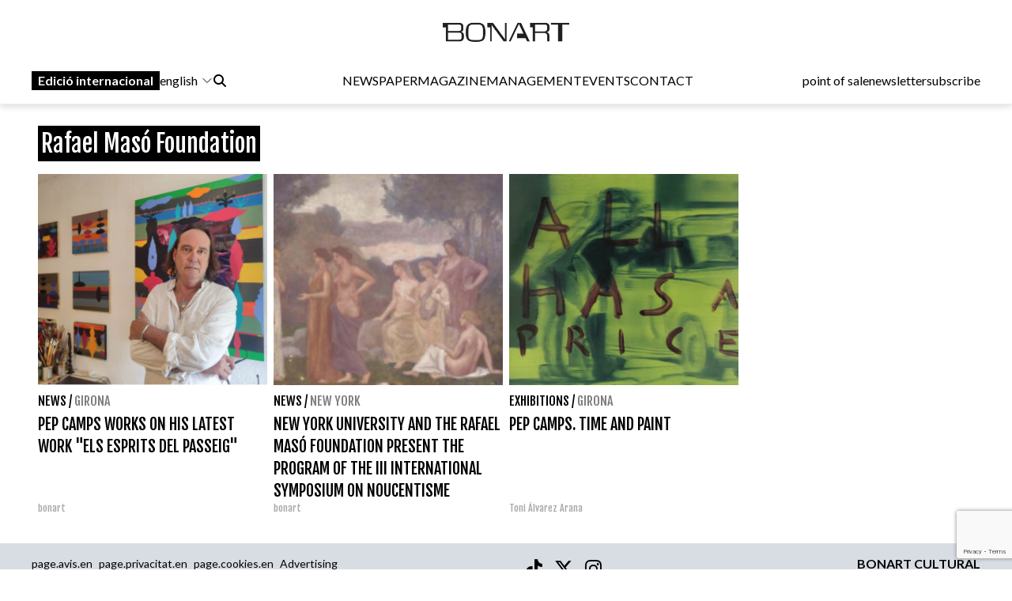

--- FILE ---
content_type: text/html; charset=UTF-8
request_url: https://www.bonart.cat/en/t/3197/rafael-maso-foundation
body_size: 9894
content:
<!DOCTYPE html>
<html lang="en">
<head>
    <meta charset="utf-8">
    <meta name="viewport" content="width=device-width, initial-scale=1">
    <meta name="lang" content="en"/>
	<meta http-equiv="Content-Language" content="en"/>
    <meta name="csrf-token" content="pG9mjVcE1KfL13CFK2j6jos9XSm4jnMLFyIzJnNA">

    <meta name="robots" content="noindex,follow">
    
    <title> Rafael Masó Foundation - Bonart </title>
    <meta name="description" content="" />
    <link rel="sitemap" href="https://www.bonart.cat/sitemap.xml" />
	<meta name="generator" content="dgironella.dev">
	<meta name="rating" content="General" />
	<meta name="distributor" content="Global" />
    <link rel="canonical" href="https://www.bonart.cat/en/t/3197/rafael-maso-foundation" />
    <meta property="fb:app_id" content="113491498992913" />
	<meta property="og:url" content="https://www.bonart.cat/en/t/3197/rafael-maso-foundation" />
	<meta property="og:locale" content="" />
	<meta property="og:type" content="article" />
	<meta property="og:title" content="Rafael Masó Foundation - Bonart" />
	<meta property="og:image" content="" />
    <meta property="og:image:alt" content="" />
	<meta property="og:description" content="" />
	<meta property="og:site_name" content="bonart.cat" />
    <meta property="article:publisher" content="https://www.facebook.com/BonartCultural" />
    <link rel="apple-touch-icon" sizes="57x57" href="https://www.bonart.cat/img/icons/apple-icon-57x57.png">
    <link rel="apple-touch-icon" sizes="60x60" href="https://www.bonart.cat/img/icons/apple-icon-60x60.png">
    <link rel="apple-touch-icon" sizes="72x72" href="https://www.bonart.cat/img/icons/apple-icon-72x72.png">
    <link rel="apple-touch-icon" sizes="76x76" href="https://www.bonart.cat/img/icons/apple-icon-76x76.png">
    <link rel="apple-touch-icon" sizes="114x114" href="https://www.bonart.cat/img/icons/apple-icon-114x114.png">
    <link rel="apple-touch-icon" sizes="120x120" href="https://www.bonart.cat/img/icons/apple-icon-120x120.png">
    <link rel="apple-touch-icon" sizes="144x144" href="https://www.bonart.cat/img/icons/apple-icon-144x144.png">
    <link rel="apple-touch-icon" sizes="152x152" href="https://www.bonart.cat/img/icons/apple-icon-152x152.png">
    <link rel="apple-touch-icon" sizes="180x180" href="https://www.bonart.cat/img/icons/apple-icon-180x180.png">
    <link rel="icon" type="image/png" sizes="192x192"  href="https://www.bonart.cat/img/icons/android-icon-192x192.png">
    <link rel="icon" type="image/png" sizes="32x32" href="https://www.bonart.cat/img/icons/favicon-32x32.png">
    <link rel="icon" type="image/png" sizes="96x96" href="https://www.bonart.cat/img/icons/favicon-96x96.png">
    <link rel="icon" type="image/png" sizes="16x16" href="https://www.bonart.cat/img/icons/favicon-16x16.png">
    <link rel="manifest" href="https://www.bonart.cat/manifest.json">
    <meta name="msapplication-TileColor" content="#ffffff">
    <meta name="msapplication-TileImage" content="https://www.bonart.cat/img/icons/ms-icon-144x144.png">
    <meta name="theme-color" content="#ffffff">
            <link rel="alternate" hreflang="ca" href="https://www.bonart.cat/ca/t/3197/fundacio-rafael-maso" />
        <link rel="alternate" hreflang="es" href="https://www.bonart.cat/es/t/3197/fundacion-rafael-maso" />
        <link rel="alternate" hreflang="fr" href="https://www.bonart.cat/fr/t/3197/fondation-rafael-maso" />
        <link rel="alternate" hreflang="en" href="https://www.bonart.cat/en/t/3197/rafael-maso-foundation" />
        <link rel="alternate" hreflang="x-default" href="https://www.bonart.cat/ca/t/3197/fundacio-rafael-maso" />
    <link rel="stylesheet" href="/css/app.css?rand=9387" defer>
<script src="https://kit.fontawesome.com/a2fd9fe206.js" crossorigin="anonymous"></script>
    <script defer src="https://cdn.jsdelivr.net/npm/@alpinejs/focus@3.x.x/dist/cdn.min.js"></script>
    <script defer src="https://cdn.jsdelivr.net/npm/alpinejs@3.x.x/dist/cdn.min.js"></script>
    <script src="https://www.bonart.cat/js/app.js" defer></script>
    <script src="https://www.bonart.cat/js/gtag.js" defer></script>
    <link rel="preconnect" href="https://fonts.gstatic.com">
    <link href="https://fonts.googleapis.com/css2?family=Fjalla+One&display=swap" rel="stylesheet">
    <link href="https://fonts.googleapis.com/css2?family=Fjalla+One&family=Lato:wght@300;400;700&display=swap" rel="stylesheet">
    <!-- Global site tag (gtag.js) - Google Analytics -->
    <script async src="https://www.googletagmanager.com/gtag/js?id=G-D6ENCHC70V"></script>
    <script src="https://www.google.com/recaptcha/enterprise.js?render=6LfpzqspAAAAANVvKOUa_nZPP4XT5rGs37tQD-pR"></script>
    <script>
    window.dataLayer = window.dataLayer || [];
    function gtag(){dataLayer.push(arguments);}
    gtag('js', new Date());
    gtag('config', 'G-D6ENCHC70V');
    </script>
    <style >[wire\:loading], [wire\:loading\.delay], [wire\:loading\.inline-block], [wire\:loading\.inline], [wire\:loading\.block], [wire\:loading\.flex], [wire\:loading\.table], [wire\:loading\.grid], [wire\:loading\.inline-flex] {display: none;}[wire\:loading\.delay\.shortest], [wire\:loading\.delay\.shorter], [wire\:loading\.delay\.short], [wire\:loading\.delay\.long], [wire\:loading\.delay\.longer], [wire\:loading\.delay\.longest] {display:none;}[wire\:offline] {display: none;}[wire\:dirty]:not(textarea):not(input):not(select) {display: none;}input:-webkit-autofill, select:-webkit-autofill, textarea:-webkit-autofill {animation-duration: 50000s;animation-name: livewireautofill;}@keyframes livewireautofill { from {} }</style>
</head>
<body class="bg-white min-h-screen font-base relative">
<div id="app">
    <div class="flex flex-col">
        <div class="mb-2 md:mb-20">
        <div class="w-full bg-white p-2 flex flex-col border-b border-clar fixed shadow-[rgba(15,15,15,0.2)_0px_1px_10px_0px]" style="z-index:10" id="submenu">
            <div class="w-full lg:mida lg:m-auto">
                <header x-data="{ mobileMenuOpen : false }" class="flex flex-col w-full">
    <div class="flex flex-row items-center w-full justify-between gap-2 relative h-[45px] md:h-12">
        <button x-on:click="mobileMenuOpen = !mobileMenuOpen" class="w-8 h-8 bg-white text-black block md:hidden" aria-label="Options">
            <i class="fa-light fa-bars w-6 h-6"></i>
        </button>
        <div class="relative z-20 flex items-center gap-2 md:hidden">
                                                <a href="https://www.bonart.cat/internacional/es" class="px-2 py-0.5 bg-black text-white font-semibold transition-colors duration-200 hover:bg-gray-800 focus:outline-none"><span class="hidden md:inline">Edició </span>internacional</a>
                    <div class="relative" x-data="{idiomes:false}">
                        <button x-on:click="idiomes = !idiomes" type="button" class="flex flex-row items-center">
                             english                             <svg xmlns="http://www.w3.org/2000/svg" fill="none" viewBox="0 0 24 24" stroke-width="1.5" stroke="currentColor" class="w-4 h-4 ml-1">
                            <path stroke-linecap="round" stroke-linejoin="round" d="M19.5 8.25l-7.5 7.5-7.5-7.5" />
                            </svg>
                        </button>
                        <div class="flex flex-col gap-3 items-baseline mt-2 absolute bg-white p-5 rounded-lg shadow-lg" x-show="idiomes" @click.away="idiomes = false" style="z-index:9999; display: none;" x-transition>
                            <a href="https://www.bonart.cat/ca/t/3197/fundacio-rafael-maso" class="hover:bg-gray-100 w-full px-2 py-1 rounded transition-colors duration-200">Català</a>
                            <a href="https://www.bonart.cat/es/t/3197/fundacion-rafael-maso" class="hover:bg-gray-100 w-full px-2 py-1 rounded transition-colors duration-200">Espanyol</a>
                            <a href="https://www.bonart.cat/fr/t/3197/fondation-rafael-maso" class="hover:bg-gray-100 w-full px-2 py-1 rounded transition-colors duration-200">Francès</a>
                            <a href="https://www.bonart.cat/en/t/3197/rafael-maso-foundation" class="hover:bg-gray-100 w-full px-2 py-1 rounded transition-colors duration-200">English</a>
                            <a href="https://www.bonart.cat/eu/t/3197/fundacio-rafael-maso" class="hover:bg-gray-100 w-full px-2 py-1 rounded transition-colors duration-200">Euskera</a>
                            <a href="https://www.bonart.cat/pt/t/3197/fundacio-rafael-maso" class="hover:bg-gray-100 w-full px-2 py-1 rounded transition-colors duration-200">Portuguès</a>
                        </div>
                    </div>
                                    </div>
        <div class="flex grow items-center justify-end md:justify-center h-full md:h-12 p-0 md:relative">
            <a href="https://www.bonart.cat/en" class="translate-x-0 md:absolute md:left-1/2 md:-translate-x-1/2 text-center"><img src="https://www.bonart.cat/img/noulogo.png" alt="Bonart" id="logo"/>
                        </a>
        </div>
        <a href="https://www.bonart.cat/en/punts_de_venda" class="hidden hover:text-gray-600 transition-colors duration-200"><h3>point of sale</h3></a>
        <a href="https://www.bonart.cat/en/newsletter" class="hidden hover:text-gray-600 transition-colors duration-200"><h3>newsletter</h3></a>
        <a href="https://www.bonart.cat/en/subscriures" class="hidden hover:text-gray-600 transition-colors duration-200"><h3>subscribe</h3></a>
                <nav class="absolute top-12 md:top-32 flex-col font-semibold bg-white shadow-md rounded-lg p-4" :class="{ 'flex' : mobileMenuOpen , 'hidden' : !mobileMenuOpen}" style="z-index:50">
            <!-- Menú mòbil -->
            <div class="flex flex-col gap-2 mt-4 md:hidden">
                <div>
                    <h3 class="text-gray-600">NEWSPAPER</h3>
                    <div class="pl-4 flex flex-col gap-1">
                        <a href="https://www.bonart.cat/en" class="hover:text-gray-600 transition-colors duration-200"><h3>Home</h3></a>
                                                                                                                                                                <a href="https://www.bonart.cat/en/c/4/exhibitions" class="hover:text-gray-600 transition-colors duration-200"><h3>Exhibitions</h3></a>
                                                                                                                                                                                                                                                                                                                                                                                                                                                                                                                                                                                                                                                                                                                                                                                                                                                                                                                                                                                                                                                                                                                                                                                                                                                                                                                                                                                                                                                                                                                                                                                                                                                                                                                                                                                                                                        <a href="https://www.bonart.cat/en/c/5/news" class="hover:text-gray-600 transition-colors duration-200"><h3>News</h3></a>
                                                                                                                                                                                                                                                                                                                                                                                                                                                                                                                                                                                                                                                                                                                                                                                                                                                                                                                    <a href="https://www.bonart.cat/en/c/432/opinion" class="hover:text-gray-600 transition-colors duration-200"><h3>Opinion</h3></a>
                                                                                                                                                                                                                                                                                                                                                                                                                                                                                                                                                                                                                                                                                                                                                                                                                                                                                                                                                                                                                                                                                                                                <a href="https://www.bonart.cat/en/c/26/calls" class="hover:text-gray-600 transition-colors duration-200"><h3>Calls</h3></a>
                                                                                                                                                                                                                                                                                    </div>
                </div>
                <a href="https://www.bonart.cat/en/revista" class="hover:text-gray-600 transition-colors duration-200"><h3>MAGAZINE</h3></a>

                <div>
                    <h3 class="text-gray-600">MANAGEMENT</h3>
                    <div class="pl-4 flex flex-col gap-1">
                        <a href="https://www.bonart.cat/en/gestora/consultora" class="hover:text-gray-600 transition-colors duration-200"><h3>CONSULTORA</h3></a>
                        <a href="https://www.bonart.cat/en/gestora/editora" class="hover:text-gray-600 transition-colors duration-200"><h3>PUBLISHER</h3></a>
                        <a href="https://www.bonart.cat/en/gestora/productora" class="hover:text-gray-600 transition-colors duration-200"><h3>PRODUCER</h3></a>
                    </div>
                </div>
                <a href="https://www.bonart.cat/en/esdeveniments" class="hover:text-gray-600 transition-colors duration-200"><h3>EVENTS</h3></a>
                <a href="https://www.bonart.cat/en/g/2/who-we-are" class="hover:text-gray-600 transition-colors duration-200"><h3>CONTACT</h3></a>
                <hr>
                <a href="https://www.bonart.cat/en/punts_de_venda" class="hover:text-gray-600 transition-colors duration-200"><h3>point of sale</h3></a>
                <a href="https://www.bonart.cat/en/newsletter" class="hover:text-gray-600 transition-colors duration-200"><h3>newsletter</h3></a>
                <a href="https://www.bonart.cat/en/subscriures" class="hover:text-gray-600 transition-colors duration-200"><h3>subscribe</h3></a>
            </div>
        </nav>
    </div>

    <!-- Menú desktop -->
    <div class="w-full hidden md:flex flex-row justify-between items-center gap-4 mt-6" id="submenusub">
        <!-- Elements esquerra: Edició internacional, idiomes i cercador -->
        <div class="flex items-center gap-4">
            <div class="z-20 flex items-center gap-2">
                                                            <a href="https://www.bonart.cat/internacional/es" class="px-2 py-0.5 bg-black text-white font-semibold transition-colors duration-200 hover:bg-gray-800 focus:outline-none">Edició internacional</a>
                        <div style="z-index:30;" x-data="{idiomesDesk:false}">
                            <button x-on:click="idiomesDesk = !idiomesDesk" type="button" class="flex flex-row items-center">
                                 english                                 <svg xmlns="http://www.w3.org/2000/svg" fill="none" viewBox="0 0 24 24" stroke-width="1.5" stroke="currentColor" class="w-4 h-4 ml-1">
                                <path stroke-linecap="round" stroke-linejoin="round" d="M19.5 8.25l-7.5 7.5-7.5-7.5" />
                                </svg>
                            </button>
                            <div class="flex flex-col gap-3 items-baseline mt-2 absolute p-5 rounded-lg shadow-lg bg-white" x-show="idiomesDesk" @click.away="idiomesDesk = false" style="z-index:30;" x-transition>
                                <a href="https://www.bonart.cat/ca/t/3197/fundacio-rafael-maso" class="hover:bg-gray-100 w-full px-2 py-1 rounded transition-colors duration-200">Català</a>
                                <a href="https://www.bonart.cat/es/t/3197/fundacion-rafael-maso" class="hover:bg-gray-100 w-full px-2 py-1 rounded transition-colors duration-200">Espanyol</a>
                                <a href="https://www.bonart.cat/fr/t/3197/fondation-rafael-maso" class="hover:bg-gray-100 w-full px-2 py-1 rounded transition-colors duration-200">Francès</a>
                                <a href="https://www.bonart.cat/en/t/3197/rafael-maso-foundation" class="hover:bg-gray-100 w-full px-2 py-1 rounded transition-colors duration-200">English</a>
                                <a href="https://www.bonart.cat/eu/t/3197/fundacio-rafael-maso" class="hover:bg-gray-100 w-full px-2 py-1 rounded transition-colors duration-200">Euskera</a>
                                <a href="https://www.bonart.cat/pt/t/3197/fundacio-rafael-maso" class="hover:bg-gray-100 w-full px-2 py-1 rounded transition-colors duration-200">Portuguès</a>
                            </div>
                        </div>
                                                </div>
            <div x-data="{showSearch:false}" @click.away="showSearch = false">
                <form action="https://www.bonart.cat/en/s" data-turbo="false">
                    <input type="hidden" name="_token" value="pG9mjVcE1KfL13CFK2j6jos9XSm4jnMLFyIzJnNA">                    <a href="javascript:void(0)" x-on:click="showSearch = !showSearch" class="mr-2" ><i class="fa fa-search"></i></a>
                    <input class="px-2 py-1 border border-black rounded-md focus:outline-none mr-2" type="text" name="q" x-show="showSearch">
                </form>
            </div>

        </div>
        <!-- Menú de navegació central -->
        <div class="flex flex-row gap-4">
        <div x-data="{diariOpen: false}" style="z-index:30">
            <button x-on:click="diariOpen = !diariOpen" class="flex items-center hover:text-gray-600 transition-colors duration-200">
                <h3>NEWSPAPER</h3>
            </button>
            <div x-show="diariOpen" @click.away="diariOpen = false" class="absolute bg-white shadow-lg rounded-lg p-1 flex flex-col gap-1" style="z-index:30">
                <a href="https://www.bonart.cat/en" class="hover:text-gray-600 transition-colors duration-200"><h3>Home</h3></a>
                                                                                                                                                        <a href="https://www.bonart.cat/en/c/4/exhibitions" class="hover:text-gray-600 transition-colors duration-200"><h3>Exhibitions</h3></a>
                                                                                                                                                                                                                                                                                                                                                                                                                                                                                                                                                                                                                                                                                                                                                                                                                                                                                                                                                                                                                                                                                                                                                                                                                                                                                                                                                                                                                                                                                                                                                                                                                                                                                                                                                                                                                                        <a href="https://www.bonart.cat/en/c/5/news" class="hover:text-gray-600 transition-colors duration-200"><h3>News</h3></a>
                                                                                                                                                                                                                                                                                                                                                                                                                                                                                                                                                                                                                                                                                                                                                                                                                                                                                                                    <a href="https://www.bonart.cat/en/c/432/opinion" class="hover:text-gray-600 transition-colors duration-200"><h3>Opinion</h3></a>
                                                                                                                                                                                                                                                                                                                                                                                                                                                                                                                                                                                                                                                                                                                                                                                                                                                                                                                                                                                                                                                                                                                                <a href="https://www.bonart.cat/en/c/26/calls" class="hover:text-gray-600 transition-colors duration-200"><h3>Calls</h3></a>
                                                                                                                                                                                                                                                                            </div>
        </div>
        <a href="https://www.bonart.cat/en/revista" class="hover:text-gray-600 transition-colors duration-200"><h3>MAGAZINE</h3></a>
        <div x-data="{gestoraOpen: false}" style="z-index:30">
            <button x-on:click="gestoraOpen = !gestoraOpen" class="flex items-center hover:text-gray-600 transition-colors duration-200">
                <h3>MANAGEMENT</h3>
            </button>
            <div x-show="gestoraOpen" @click.away="gestoraOpen = false" class="absolute bg-white shadow-lg rounded-lg p-1 flex flex-col gap-1" style="z-index:30">
                <a href="https://www.bonart.cat/en/gestora/consultora" class="hover:bg-gray-100 px-2 py-1 rounded transition-colors duration-200"><h3>CONSULTORA</h3></a>
                <a href="https://www.bonart.cat/en/gestora/editora" class="hover:bg-gray-100 px-2 py-1 rounded transition-colors duration-200"><h3>PUBLISHER</h3></a>
                <a href="https://www.bonart.cat/en/gestora/productora" class="hover:bg-gray-100 px-2 py-1 rounded transition-colors duration-200"><h3>PRODUCER</h3></a>
            </div>
        </div>
        <a href="https://www.bonart.cat/en/esdeveniments" class="hover:text-gray-600 transition-colors duration-200"><h3>EVENTS</h3></a>
        <a href="https://www.bonart.cat/en/g/2/who-we-are" class="hover:text-gray-600 transition-colors duration-200"><h3>CONTACT</h3></a>
        </div>
        <!-- Elements dreta: Punt de venda, newsletter i subscriure's -->
        <div class="flex items-center gap-4">
            <a href="https://www.bonart.cat/en/punts_de_venda" class="hover:text-gray-600 transition-colors duration-200"><h3>point of sale</h3></a>
            <a href="https://www.bonart.cat/en/newsletter" class="hover:text-gray-600 transition-colors duration-200"><h3>newsletter</h3></a>
            <a href="https://www.bonart.cat/en/subscriures" class="hover:text-gray-600 transition-colors duration-200"><h3>subscribe</h3></a>
        </div>
    </div>
</header>
            </div>
        </div>
        </div>
        <div class="w-full lg:mida lg:m-auto">
            <div class="p-2 pt-16">
                                <h1 class="text-white text-3xl font-faja mt-5 px-1 mb-5"><span class="bg-black py-1 fons-black-full">Rafael Masó Foundation</span></h1>
       
        
                <div class="grid grid-cols-2 md:grid-cols-4 gap-2">
                        <div class="col-span-1">
                <div class="flex flex-col">
    <div class="square w-full">
        <picture class="bg-gris">
                        <a href="https://www.bonart.cat/en/n/43952/pep-camps-works-on-his-latest-work-quotels-esprits-del-passeigquot">
            <img class="top-0 left-0 object-cover absolute  h-full w-full" alt="Pep Camps works on his latest work &quot;Els esprits del passeig&quot;"  loading="lazy" srcset="https://www.bonart.cat/storage/media/72004/responsive-images/Xq2ySKCARm4CngjR1wkhPQIms5UhmZ-metaIGNhbXBzIDIwMjMucG5n-___media_library_original_950_734.png 950w, https://www.bonart.cat/storage/media/72004/responsive-images/Xq2ySKCARm4CngjR1wkhPQIms5UhmZ-metaIGNhbXBzIDIwMjMucG5n-___media_library_original_794_613.png 794w, https://www.bonart.cat/storage/media/72004/responsive-images/Xq2ySKCARm4CngjR1wkhPQIms5UhmZ-metaIGNhbXBzIDIwMjMucG5n-___media_library_original_664_513.png 664w, https://www.bonart.cat/storage/media/72004/responsive-images/Xq2ySKCARm4CngjR1wkhPQIms5UhmZ-metaIGNhbXBzIDIwMjMucG5n-___media_library_original_556_430.png 556w, https://www.bonart.cat/storage/media/72004/responsive-images/Xq2ySKCARm4CngjR1wkhPQIms5UhmZ-metaIGNhbXBzIDIwMjMucG5n-___media_library_original_465_359.png 465w, https://www.bonart.cat/storage/media/72004/responsive-images/Xq2ySKCARm4CngjR1wkhPQIms5UhmZ-metaIGNhbXBzIDIwMjMucG5n-___media_library_original_389_301.png 389w, https://www.bonart.cat/storage/media/72004/responsive-images/Xq2ySKCARm4CngjR1wkhPQIms5UhmZ-metaIGNhbXBzIDIwMjMucG5n-___media_library_original_325_251.png 325w, https://www.bonart.cat/storage/media/72004/responsive-images/Xq2ySKCARm4CngjR1wkhPQIms5UhmZ-metaIGNhbXBzIDIwMjMucG5n-___media_library_original_272_210.png 272w, https://www.bonart.cat/storage/media/72004/responsive-images/Xq2ySKCARm4CngjR1wkhPQIms5UhmZ-metaIGNhbXBzIDIwMjMucG5n-___media_library_original_228_176.png 228w, https://www.bonart.cat/storage/media/72004/responsive-images/Xq2ySKCARm4CngjR1wkhPQIms5UhmZ-metaIGNhbXBzIDIwMjMucG5n-___media_library_original_190_147.png 190w, https://www.bonart.cat/storage/media/72004/responsive-images/Xq2ySKCARm4CngjR1wkhPQIms5UhmZ-metaIGNhbXBzIDIwMjMucG5n-___media_library_original_159_123.png 159w, https://www.bonart.cat/storage/media/72004/responsive-images/Xq2ySKCARm4CngjR1wkhPQIms5UhmZ-metaIGNhbXBzIDIwMjMucG5n-___media_library_original_133_103.png 133w, https://www.bonart.cat/storage/media/72004/responsive-images/Xq2ySKCARm4CngjR1wkhPQIms5UhmZ-metaIGNhbXBzIDIwMjMucG5n-___media_library_original_111_86.png 111w, https://www.bonart.cat/storage/media/72004/responsive-images/Xq2ySKCARm4CngjR1wkhPQIms5UhmZ-metaIGNhbXBzIDIwMjMucG5n-___media_library_original_93_72.png 93w, [data-uri] 32w" onload="window.requestAnimationFrame(function(){if(!(size=getBoundingClientRect().width))return;onload=null;sizes=Math.ceil(size/window.innerWidth*100)+'vw';});" sizes="1px" src="https://www.bonart.cat/storage/media/72004/Xq2ySKCARm4CngjR1wkhPQIms5UhmZ-metaIGNhbXBzIDIwMjMucG5n-.png" width="950" height="734">

                        </a>
                    </picture>
    </div>
    <div class="text-black font-faja mt-2">
                        <a class="uppercase" href="https://www.bonart.cat/en/c/5/news">News</a>                        / <a class="uppercase opacity-50" href="https://www.bonart.cat/en/c/7/girona">Girona</a>            </div>
    <div class="text-black text-xl font-faja mt-1 h-28 overflow-hidden block"><a href="https://www.bonart.cat/en/n/43952/pep-camps-works-on-his-latest-work-quotels-esprits-del-passeigquot">PEP CAMPS WORKS ON HIS LATEST WORK &QUOT;ELS ESPRITS DEL PASSEIG&QUOT;</a></div>
    <div class="text-dark text-xs font-faja h-4 overflow-hidden block">
          bonart </div>
    
</div>            </div>
                        <div class="col-span-1">
                <div class="flex flex-col">
    <div class="square w-full">
        <picture class="bg-gris">
                        <a href="https://www.bonart.cat/en/n/43669/new-york-university-and-the-rafael-maso-foundation-present-the-program-of-the-iii-international-symposium-on-noucentisme">
            <img class="top-0 left-0 object-cover absolute  h-full w-full" alt="New York University and the Rafael Masó Foundation present the program of the III International Symposium on Noucentisme"  loading="lazy" srcset="https://www.bonart.cat/storage/media/71552/responsive-images/xPMU4dvvsQfUONBxonw4KKTVPz6smY-metaTm91Y2VudGlzbWUgU2ltcG9zaW8gMjAyMy5wbmc%3D-___media_library_original_1136_516.png 1136w, https://www.bonart.cat/storage/media/71552/responsive-images/xPMU4dvvsQfUONBxonw4KKTVPz6smY-metaTm91Y2VudGlzbWUgU2ltcG9zaW8gMjAyMy5wbmc%3D-___media_library_original_950_432.png 950w, https://www.bonart.cat/storage/media/71552/responsive-images/xPMU4dvvsQfUONBxonw4KKTVPz6smY-metaTm91Y2VudGlzbWUgU2ltcG9zaW8gMjAyMy5wbmc%3D-___media_library_original_795_361.png 795w, https://www.bonart.cat/storage/media/71552/responsive-images/xPMU4dvvsQfUONBxonw4KKTVPz6smY-metaTm91Y2VudGlzbWUgU2ltcG9zaW8gMjAyMy5wbmc%3D-___media_library_original_665_302.png 665w, https://www.bonart.cat/storage/media/71552/responsive-images/xPMU4dvvsQfUONBxonw4KKTVPz6smY-metaTm91Y2VudGlzbWUgU2ltcG9zaW8gMjAyMy5wbmc%3D-___media_library_original_556_253.png 556w, https://www.bonart.cat/storage/media/71552/responsive-images/xPMU4dvvsQfUONBxonw4KKTVPz6smY-metaTm91Y2VudGlzbWUgU2ltcG9zaW8gMjAyMy5wbmc%3D-___media_library_original_465_211.png 465w, https://www.bonart.cat/storage/media/71552/responsive-images/xPMU4dvvsQfUONBxonw4KKTVPz6smY-metaTm91Y2VudGlzbWUgU2ltcG9zaW8gMjAyMy5wbmc%3D-___media_library_original_389_177.png 389w, https://www.bonart.cat/storage/media/71552/responsive-images/xPMU4dvvsQfUONBxonw4KKTVPz6smY-metaTm91Y2VudGlzbWUgU2ltcG9zaW8gMjAyMy5wbmc%3D-___media_library_original_326_148.png 326w, https://www.bonart.cat/storage/media/71552/responsive-images/xPMU4dvvsQfUONBxonw4KKTVPz6smY-metaTm91Y2VudGlzbWUgU2ltcG9zaW8gMjAyMy5wbmc%3D-___media_library_original_272_124.png 272w, https://www.bonart.cat/storage/media/71552/responsive-images/xPMU4dvvsQfUONBxonw4KKTVPz6smY-metaTm91Y2VudGlzbWUgU2ltcG9zaW8gMjAyMy5wbmc%3D-___media_library_original_228_104.png 228w, https://www.bonart.cat/storage/media/71552/responsive-images/xPMU4dvvsQfUONBxonw4KKTVPz6smY-metaTm91Y2VudGlzbWUgU2ltcG9zaW8gMjAyMy5wbmc%3D-___media_library_original_190_86.png 190w, https://www.bonart.cat/storage/media/71552/responsive-images/xPMU4dvvsQfUONBxonw4KKTVPz6smY-metaTm91Y2VudGlzbWUgU2ltcG9zaW8gMjAyMy5wbmc%3D-___media_library_original_159_72.png 159w, https://www.bonart.cat/storage/media/71552/responsive-images/xPMU4dvvsQfUONBxonw4KKTVPz6smY-metaTm91Y2VudGlzbWUgU2ltcG9zaW8gMjAyMy5wbmc%3D-___media_library_original_133_60.png 133w, [data-uri] 32w" onload="window.requestAnimationFrame(function(){if(!(size=getBoundingClientRect().width))return;onload=null;sizes=Math.ceil(size/window.innerWidth*100)+'vw';});" sizes="1px" src="https://www.bonart.cat/storage/media/71552/xPMU4dvvsQfUONBxonw4KKTVPz6smY-metaTm91Y2VudGlzbWUgU2ltcG9zaW8gMjAyMy5wbmc=-.png" width="1136" height="516">

                        </a>
                    </picture>
    </div>
    <div class="text-black font-faja mt-2">
                        <a class="uppercase" href="https://www.bonart.cat/en/c/5/news">News</a>                        / <a class="uppercase opacity-50" href="https://www.bonart.cat/en/c/48/new-york">New York</a>            </div>
    <div class="text-black text-xl font-faja mt-1 h-28 overflow-hidden block"><a href="https://www.bonart.cat/en/n/43669/new-york-university-and-the-rafael-maso-foundation-present-the-program-of-the-iii-international-symposium-on-noucentisme">NEW YORK UNIVERSITY AND THE RAFAEL MASÓ FOUNDATION PRESENT THE PROGRAM OF THE III INTERNATIONAL SYMPOSIUM ON NOUCENTISME</a></div>
    <div class="text-dark text-xs font-faja h-4 overflow-hidden block">
          bonart </div>
    
</div>            </div>
                        <div class="col-span-1">
                <div class="flex flex-col">
    <div class="square w-full">
        <picture class="bg-gris">
                        <a href="https://www.bonart.cat/en/n/43596/pep-camps-time-and-paint">
            <img class="top-0 left-0 object-cover absolute  h-full w-full" alt="Pep Camps. Time and paint"  loading="lazy" srcset="https://www.bonart.cat/storage/media/71447/responsive-images/Zyc0UErq7QLgRve22wz0MjGsxerESG-metaUGVwIENhbXBzIDIwMjIucG5n-___media_library_original_820_678.png 820w, https://www.bonart.cat/storage/media/71447/responsive-images/Zyc0UErq7QLgRve22wz0MjGsxerESG-metaUGVwIENhbXBzIDIwMjIucG5n-___media_library_original_686_567.png 686w, https://www.bonart.cat/storage/media/71447/responsive-images/Zyc0UErq7QLgRve22wz0MjGsxerESG-metaUGVwIENhbXBzIDIwMjIucG5n-___media_library_original_574_475.png 574w, https://www.bonart.cat/storage/media/71447/responsive-images/Zyc0UErq7QLgRve22wz0MjGsxerESG-metaUGVwIENhbXBzIDIwMjIucG5n-___media_library_original_480_397.png 480w, https://www.bonart.cat/storage/media/71447/responsive-images/Zyc0UErq7QLgRve22wz0MjGsxerESG-metaUGVwIENhbXBzIDIwMjIucG5n-___media_library_original_401_332.png 401w, https://www.bonart.cat/storage/media/71447/responsive-images/Zyc0UErq7QLgRve22wz0MjGsxerESG-metaUGVwIENhbXBzIDIwMjIucG5n-___media_library_original_336_278.png 336w, https://www.bonart.cat/storage/media/71447/responsive-images/Zyc0UErq7QLgRve22wz0MjGsxerESG-metaUGVwIENhbXBzIDIwMjIucG5n-___media_library_original_281_232.png 281w, https://www.bonart.cat/storage/media/71447/responsive-images/Zyc0UErq7QLgRve22wz0MjGsxerESG-metaUGVwIENhbXBzIDIwMjIucG5n-___media_library_original_235_194.png 235w, https://www.bonart.cat/storage/media/71447/responsive-images/Zyc0UErq7QLgRve22wz0MjGsxerESG-metaUGVwIENhbXBzIDIwMjIucG5n-___media_library_original_196_162.png 196w, https://www.bonart.cat/storage/media/71447/responsive-images/Zyc0UErq7QLgRve22wz0MjGsxerESG-metaUGVwIENhbXBzIDIwMjIucG5n-___media_library_original_164_136.png 164w, https://www.bonart.cat/storage/media/71447/responsive-images/Zyc0UErq7QLgRve22wz0MjGsxerESG-metaUGVwIENhbXBzIDIwMjIucG5n-___media_library_original_137_113.png 137w, https://www.bonart.cat/storage/media/71447/responsive-images/Zyc0UErq7QLgRve22wz0MjGsxerESG-metaUGVwIENhbXBzIDIwMjIucG5n-___media_library_original_115_95.png 115w, https://www.bonart.cat/storage/media/71447/responsive-images/Zyc0UErq7QLgRve22wz0MjGsxerESG-metaUGVwIENhbXBzIDIwMjIucG5n-___media_library_original_96_79.png 96w, [data-uri] 32w" onload="window.requestAnimationFrame(function(){if(!(size=getBoundingClientRect().width))return;onload=null;sizes=Math.ceil(size/window.innerWidth*100)+'vw';});" sizes="1px" src="https://www.bonart.cat/storage/media/71447/Zyc0UErq7QLgRve22wz0MjGsxerESG-metaUGVwIENhbXBzIDIwMjIucG5n-.png" width="820" height="678">

                        </a>
                    </picture>
    </div>
    <div class="text-black font-faja mt-2">
                        <a class="uppercase" href="https://www.bonart.cat/en/c/4/exhibitions">Exhibitions</a>                        / <a class="uppercase opacity-50" href="https://www.bonart.cat/en/c/7/girona">Girona</a>            </div>
    <div class="text-black text-xl font-faja mt-1 h-28 overflow-hidden block"><a href="https://www.bonart.cat/en/n/43596/pep-camps-time-and-paint">PEP CAMPS. TIME AND PAINT</a></div>
    <div class="text-dark text-xs font-faja h-4 overflow-hidden block">
                <a href="https://www.bonart.cat/en/a/325/toni-alvarez-arana">Toni Álvarez Arana</a>
             </div>
    
</div>            </div>
                    </div>
        <div class="my-5">
            
        </div>
            
                <div class="publi w-full mt-2 mb-2">
                    
                </div>
            </div>
        </div>


        <footer class="mt-2">
            <div class="w-full bg-adgris p-4 flex flex-col">
                <div class="mida m-auto">
                    <div class="flex flex-col md:flex-row">
                        <div class="flex flex-col">
                            <div class="flex flex-row align-bottom">
                                <a href="https://www.bonart.cat/en/g/7/legal-notice" class="text-sm">page.avis.en</a>
                                <a href="" class="text-sm ml-2">page.privacitat.en</a>
                                <a href="" class="text-sm ml-2">page.cookies.en</a>
                                <a href="https://www.bonart.cat/en/g/3/publicitat" class="text-sm ml-2">Advertising</a>
                            </div>
                            <div><h1 class="text-xl">Digital art magazine</h1></div>
                        </div>
                        <div class="text-center flex-grow mt-2 md:mt-0 pl-20">
                            <a href="https://www.tiktok.com/@bonartcultural" rel="noreferrer" class="text-2xl" target="_blank"><i class="fab fa-tiktok"></i></a>
                            <a href="https://twitter.com/bonartcultural" rel="noreferrer" class="text-2xl ml-3" target="_blank"><i class="fab fa-x-twitter"></i></a>
                            <a href="https://www.instagram.com/bonartcultural/" rel="noreferrer" class="text-2xl ml-3" target="_blank"><i class="fab fa-instagram"></i></a>
                        </div>
                        <div class="mt-2 md:mt-0 text-left md:text-right">
                            <p class="leading-5"><strong>BONART CULTURAL</strong><br>bonart@bonart.cat<br>
                                <span>C/ Enric Claudi Girbal i Nadal, 9 · 17003 Girona</span><br>
                                <span>C/ Mallorca, 305 · 08026 Barcelona</span><br>
                                <span>C/ Orfila 3, 2º Izda, 28010 Madrid</span>
                            </p>
                        </div>
                    </div>
                </div>
                                            </div>

        </footer>
</div>
<script language="javascript" type="text/javascript" defer>
    var top_position = window.scrollY;


    document.addEventListener("DOMContentLoaded", function(event) {
        topbar_init();
    });



    function topbar_init() {
        document.addEventListener('scroll', function() {

            let scroll = window.scrollY;
            let dif=scroll-top_position;
            var element = document.getElementById("submenu");

            //
            if (scroll>200) {
                element.classList.add("off");
            }
            else {
                element.classList.remove("off");
            }

            top_position = scroll;
        });
    }
</script>
<script src="/livewire/livewire.js?id=90730a3b0e7144480175" data-turbo-eval="false" data-turbolinks-eval="false" ></script><script data-turbo-eval="false" data-turbolinks-eval="false" >window.livewire = new Livewire();window.Livewire = window.livewire;window.livewire_app_url = '';window.livewire_token = 'pG9mjVcE1KfL13CFK2j6jos9XSm4jnMLFyIzJnNA';window.deferLoadingAlpine = function (callback) {window.addEventListener('livewire:load', function () {callback();});};let started = false;window.addEventListener('alpine:initializing', function () {if (! started) {window.livewire.start();started = true;}});document.addEventListener("DOMContentLoaded", function () {if (! started) {window.livewire.start();started = true;}});</script>

</body>
</html>


--- FILE ---
content_type: text/html; charset=utf-8
request_url: https://www.google.com/recaptcha/enterprise/anchor?ar=1&k=6LfpzqspAAAAANVvKOUa_nZPP4XT5rGs37tQD-pR&co=aHR0cHM6Ly93d3cuYm9uYXJ0LmNhdDo0NDM.&hl=en&v=PoyoqOPhxBO7pBk68S4YbpHZ&size=invisible&anchor-ms=20000&execute-ms=30000&cb=6z7569s9klpj
body_size: 48964
content:
<!DOCTYPE HTML><html dir="ltr" lang="en"><head><meta http-equiv="Content-Type" content="text/html; charset=UTF-8">
<meta http-equiv="X-UA-Compatible" content="IE=edge">
<title>reCAPTCHA</title>
<style type="text/css">
/* cyrillic-ext */
@font-face {
  font-family: 'Roboto';
  font-style: normal;
  font-weight: 400;
  font-stretch: 100%;
  src: url(//fonts.gstatic.com/s/roboto/v48/KFO7CnqEu92Fr1ME7kSn66aGLdTylUAMa3GUBHMdazTgWw.woff2) format('woff2');
  unicode-range: U+0460-052F, U+1C80-1C8A, U+20B4, U+2DE0-2DFF, U+A640-A69F, U+FE2E-FE2F;
}
/* cyrillic */
@font-face {
  font-family: 'Roboto';
  font-style: normal;
  font-weight: 400;
  font-stretch: 100%;
  src: url(//fonts.gstatic.com/s/roboto/v48/KFO7CnqEu92Fr1ME7kSn66aGLdTylUAMa3iUBHMdazTgWw.woff2) format('woff2');
  unicode-range: U+0301, U+0400-045F, U+0490-0491, U+04B0-04B1, U+2116;
}
/* greek-ext */
@font-face {
  font-family: 'Roboto';
  font-style: normal;
  font-weight: 400;
  font-stretch: 100%;
  src: url(//fonts.gstatic.com/s/roboto/v48/KFO7CnqEu92Fr1ME7kSn66aGLdTylUAMa3CUBHMdazTgWw.woff2) format('woff2');
  unicode-range: U+1F00-1FFF;
}
/* greek */
@font-face {
  font-family: 'Roboto';
  font-style: normal;
  font-weight: 400;
  font-stretch: 100%;
  src: url(//fonts.gstatic.com/s/roboto/v48/KFO7CnqEu92Fr1ME7kSn66aGLdTylUAMa3-UBHMdazTgWw.woff2) format('woff2');
  unicode-range: U+0370-0377, U+037A-037F, U+0384-038A, U+038C, U+038E-03A1, U+03A3-03FF;
}
/* math */
@font-face {
  font-family: 'Roboto';
  font-style: normal;
  font-weight: 400;
  font-stretch: 100%;
  src: url(//fonts.gstatic.com/s/roboto/v48/KFO7CnqEu92Fr1ME7kSn66aGLdTylUAMawCUBHMdazTgWw.woff2) format('woff2');
  unicode-range: U+0302-0303, U+0305, U+0307-0308, U+0310, U+0312, U+0315, U+031A, U+0326-0327, U+032C, U+032F-0330, U+0332-0333, U+0338, U+033A, U+0346, U+034D, U+0391-03A1, U+03A3-03A9, U+03B1-03C9, U+03D1, U+03D5-03D6, U+03F0-03F1, U+03F4-03F5, U+2016-2017, U+2034-2038, U+203C, U+2040, U+2043, U+2047, U+2050, U+2057, U+205F, U+2070-2071, U+2074-208E, U+2090-209C, U+20D0-20DC, U+20E1, U+20E5-20EF, U+2100-2112, U+2114-2115, U+2117-2121, U+2123-214F, U+2190, U+2192, U+2194-21AE, U+21B0-21E5, U+21F1-21F2, U+21F4-2211, U+2213-2214, U+2216-22FF, U+2308-230B, U+2310, U+2319, U+231C-2321, U+2336-237A, U+237C, U+2395, U+239B-23B7, U+23D0, U+23DC-23E1, U+2474-2475, U+25AF, U+25B3, U+25B7, U+25BD, U+25C1, U+25CA, U+25CC, U+25FB, U+266D-266F, U+27C0-27FF, U+2900-2AFF, U+2B0E-2B11, U+2B30-2B4C, U+2BFE, U+3030, U+FF5B, U+FF5D, U+1D400-1D7FF, U+1EE00-1EEFF;
}
/* symbols */
@font-face {
  font-family: 'Roboto';
  font-style: normal;
  font-weight: 400;
  font-stretch: 100%;
  src: url(//fonts.gstatic.com/s/roboto/v48/KFO7CnqEu92Fr1ME7kSn66aGLdTylUAMaxKUBHMdazTgWw.woff2) format('woff2');
  unicode-range: U+0001-000C, U+000E-001F, U+007F-009F, U+20DD-20E0, U+20E2-20E4, U+2150-218F, U+2190, U+2192, U+2194-2199, U+21AF, U+21E6-21F0, U+21F3, U+2218-2219, U+2299, U+22C4-22C6, U+2300-243F, U+2440-244A, U+2460-24FF, U+25A0-27BF, U+2800-28FF, U+2921-2922, U+2981, U+29BF, U+29EB, U+2B00-2BFF, U+4DC0-4DFF, U+FFF9-FFFB, U+10140-1018E, U+10190-1019C, U+101A0, U+101D0-101FD, U+102E0-102FB, U+10E60-10E7E, U+1D2C0-1D2D3, U+1D2E0-1D37F, U+1F000-1F0FF, U+1F100-1F1AD, U+1F1E6-1F1FF, U+1F30D-1F30F, U+1F315, U+1F31C, U+1F31E, U+1F320-1F32C, U+1F336, U+1F378, U+1F37D, U+1F382, U+1F393-1F39F, U+1F3A7-1F3A8, U+1F3AC-1F3AF, U+1F3C2, U+1F3C4-1F3C6, U+1F3CA-1F3CE, U+1F3D4-1F3E0, U+1F3ED, U+1F3F1-1F3F3, U+1F3F5-1F3F7, U+1F408, U+1F415, U+1F41F, U+1F426, U+1F43F, U+1F441-1F442, U+1F444, U+1F446-1F449, U+1F44C-1F44E, U+1F453, U+1F46A, U+1F47D, U+1F4A3, U+1F4B0, U+1F4B3, U+1F4B9, U+1F4BB, U+1F4BF, U+1F4C8-1F4CB, U+1F4D6, U+1F4DA, U+1F4DF, U+1F4E3-1F4E6, U+1F4EA-1F4ED, U+1F4F7, U+1F4F9-1F4FB, U+1F4FD-1F4FE, U+1F503, U+1F507-1F50B, U+1F50D, U+1F512-1F513, U+1F53E-1F54A, U+1F54F-1F5FA, U+1F610, U+1F650-1F67F, U+1F687, U+1F68D, U+1F691, U+1F694, U+1F698, U+1F6AD, U+1F6B2, U+1F6B9-1F6BA, U+1F6BC, U+1F6C6-1F6CF, U+1F6D3-1F6D7, U+1F6E0-1F6EA, U+1F6F0-1F6F3, U+1F6F7-1F6FC, U+1F700-1F7FF, U+1F800-1F80B, U+1F810-1F847, U+1F850-1F859, U+1F860-1F887, U+1F890-1F8AD, U+1F8B0-1F8BB, U+1F8C0-1F8C1, U+1F900-1F90B, U+1F93B, U+1F946, U+1F984, U+1F996, U+1F9E9, U+1FA00-1FA6F, U+1FA70-1FA7C, U+1FA80-1FA89, U+1FA8F-1FAC6, U+1FACE-1FADC, U+1FADF-1FAE9, U+1FAF0-1FAF8, U+1FB00-1FBFF;
}
/* vietnamese */
@font-face {
  font-family: 'Roboto';
  font-style: normal;
  font-weight: 400;
  font-stretch: 100%;
  src: url(//fonts.gstatic.com/s/roboto/v48/KFO7CnqEu92Fr1ME7kSn66aGLdTylUAMa3OUBHMdazTgWw.woff2) format('woff2');
  unicode-range: U+0102-0103, U+0110-0111, U+0128-0129, U+0168-0169, U+01A0-01A1, U+01AF-01B0, U+0300-0301, U+0303-0304, U+0308-0309, U+0323, U+0329, U+1EA0-1EF9, U+20AB;
}
/* latin-ext */
@font-face {
  font-family: 'Roboto';
  font-style: normal;
  font-weight: 400;
  font-stretch: 100%;
  src: url(//fonts.gstatic.com/s/roboto/v48/KFO7CnqEu92Fr1ME7kSn66aGLdTylUAMa3KUBHMdazTgWw.woff2) format('woff2');
  unicode-range: U+0100-02BA, U+02BD-02C5, U+02C7-02CC, U+02CE-02D7, U+02DD-02FF, U+0304, U+0308, U+0329, U+1D00-1DBF, U+1E00-1E9F, U+1EF2-1EFF, U+2020, U+20A0-20AB, U+20AD-20C0, U+2113, U+2C60-2C7F, U+A720-A7FF;
}
/* latin */
@font-face {
  font-family: 'Roboto';
  font-style: normal;
  font-weight: 400;
  font-stretch: 100%;
  src: url(//fonts.gstatic.com/s/roboto/v48/KFO7CnqEu92Fr1ME7kSn66aGLdTylUAMa3yUBHMdazQ.woff2) format('woff2');
  unicode-range: U+0000-00FF, U+0131, U+0152-0153, U+02BB-02BC, U+02C6, U+02DA, U+02DC, U+0304, U+0308, U+0329, U+2000-206F, U+20AC, U+2122, U+2191, U+2193, U+2212, U+2215, U+FEFF, U+FFFD;
}
/* cyrillic-ext */
@font-face {
  font-family: 'Roboto';
  font-style: normal;
  font-weight: 500;
  font-stretch: 100%;
  src: url(//fonts.gstatic.com/s/roboto/v48/KFO7CnqEu92Fr1ME7kSn66aGLdTylUAMa3GUBHMdazTgWw.woff2) format('woff2');
  unicode-range: U+0460-052F, U+1C80-1C8A, U+20B4, U+2DE0-2DFF, U+A640-A69F, U+FE2E-FE2F;
}
/* cyrillic */
@font-face {
  font-family: 'Roboto';
  font-style: normal;
  font-weight: 500;
  font-stretch: 100%;
  src: url(//fonts.gstatic.com/s/roboto/v48/KFO7CnqEu92Fr1ME7kSn66aGLdTylUAMa3iUBHMdazTgWw.woff2) format('woff2');
  unicode-range: U+0301, U+0400-045F, U+0490-0491, U+04B0-04B1, U+2116;
}
/* greek-ext */
@font-face {
  font-family: 'Roboto';
  font-style: normal;
  font-weight: 500;
  font-stretch: 100%;
  src: url(//fonts.gstatic.com/s/roboto/v48/KFO7CnqEu92Fr1ME7kSn66aGLdTylUAMa3CUBHMdazTgWw.woff2) format('woff2');
  unicode-range: U+1F00-1FFF;
}
/* greek */
@font-face {
  font-family: 'Roboto';
  font-style: normal;
  font-weight: 500;
  font-stretch: 100%;
  src: url(//fonts.gstatic.com/s/roboto/v48/KFO7CnqEu92Fr1ME7kSn66aGLdTylUAMa3-UBHMdazTgWw.woff2) format('woff2');
  unicode-range: U+0370-0377, U+037A-037F, U+0384-038A, U+038C, U+038E-03A1, U+03A3-03FF;
}
/* math */
@font-face {
  font-family: 'Roboto';
  font-style: normal;
  font-weight: 500;
  font-stretch: 100%;
  src: url(//fonts.gstatic.com/s/roboto/v48/KFO7CnqEu92Fr1ME7kSn66aGLdTylUAMawCUBHMdazTgWw.woff2) format('woff2');
  unicode-range: U+0302-0303, U+0305, U+0307-0308, U+0310, U+0312, U+0315, U+031A, U+0326-0327, U+032C, U+032F-0330, U+0332-0333, U+0338, U+033A, U+0346, U+034D, U+0391-03A1, U+03A3-03A9, U+03B1-03C9, U+03D1, U+03D5-03D6, U+03F0-03F1, U+03F4-03F5, U+2016-2017, U+2034-2038, U+203C, U+2040, U+2043, U+2047, U+2050, U+2057, U+205F, U+2070-2071, U+2074-208E, U+2090-209C, U+20D0-20DC, U+20E1, U+20E5-20EF, U+2100-2112, U+2114-2115, U+2117-2121, U+2123-214F, U+2190, U+2192, U+2194-21AE, U+21B0-21E5, U+21F1-21F2, U+21F4-2211, U+2213-2214, U+2216-22FF, U+2308-230B, U+2310, U+2319, U+231C-2321, U+2336-237A, U+237C, U+2395, U+239B-23B7, U+23D0, U+23DC-23E1, U+2474-2475, U+25AF, U+25B3, U+25B7, U+25BD, U+25C1, U+25CA, U+25CC, U+25FB, U+266D-266F, U+27C0-27FF, U+2900-2AFF, U+2B0E-2B11, U+2B30-2B4C, U+2BFE, U+3030, U+FF5B, U+FF5D, U+1D400-1D7FF, U+1EE00-1EEFF;
}
/* symbols */
@font-face {
  font-family: 'Roboto';
  font-style: normal;
  font-weight: 500;
  font-stretch: 100%;
  src: url(//fonts.gstatic.com/s/roboto/v48/KFO7CnqEu92Fr1ME7kSn66aGLdTylUAMaxKUBHMdazTgWw.woff2) format('woff2');
  unicode-range: U+0001-000C, U+000E-001F, U+007F-009F, U+20DD-20E0, U+20E2-20E4, U+2150-218F, U+2190, U+2192, U+2194-2199, U+21AF, U+21E6-21F0, U+21F3, U+2218-2219, U+2299, U+22C4-22C6, U+2300-243F, U+2440-244A, U+2460-24FF, U+25A0-27BF, U+2800-28FF, U+2921-2922, U+2981, U+29BF, U+29EB, U+2B00-2BFF, U+4DC0-4DFF, U+FFF9-FFFB, U+10140-1018E, U+10190-1019C, U+101A0, U+101D0-101FD, U+102E0-102FB, U+10E60-10E7E, U+1D2C0-1D2D3, U+1D2E0-1D37F, U+1F000-1F0FF, U+1F100-1F1AD, U+1F1E6-1F1FF, U+1F30D-1F30F, U+1F315, U+1F31C, U+1F31E, U+1F320-1F32C, U+1F336, U+1F378, U+1F37D, U+1F382, U+1F393-1F39F, U+1F3A7-1F3A8, U+1F3AC-1F3AF, U+1F3C2, U+1F3C4-1F3C6, U+1F3CA-1F3CE, U+1F3D4-1F3E0, U+1F3ED, U+1F3F1-1F3F3, U+1F3F5-1F3F7, U+1F408, U+1F415, U+1F41F, U+1F426, U+1F43F, U+1F441-1F442, U+1F444, U+1F446-1F449, U+1F44C-1F44E, U+1F453, U+1F46A, U+1F47D, U+1F4A3, U+1F4B0, U+1F4B3, U+1F4B9, U+1F4BB, U+1F4BF, U+1F4C8-1F4CB, U+1F4D6, U+1F4DA, U+1F4DF, U+1F4E3-1F4E6, U+1F4EA-1F4ED, U+1F4F7, U+1F4F9-1F4FB, U+1F4FD-1F4FE, U+1F503, U+1F507-1F50B, U+1F50D, U+1F512-1F513, U+1F53E-1F54A, U+1F54F-1F5FA, U+1F610, U+1F650-1F67F, U+1F687, U+1F68D, U+1F691, U+1F694, U+1F698, U+1F6AD, U+1F6B2, U+1F6B9-1F6BA, U+1F6BC, U+1F6C6-1F6CF, U+1F6D3-1F6D7, U+1F6E0-1F6EA, U+1F6F0-1F6F3, U+1F6F7-1F6FC, U+1F700-1F7FF, U+1F800-1F80B, U+1F810-1F847, U+1F850-1F859, U+1F860-1F887, U+1F890-1F8AD, U+1F8B0-1F8BB, U+1F8C0-1F8C1, U+1F900-1F90B, U+1F93B, U+1F946, U+1F984, U+1F996, U+1F9E9, U+1FA00-1FA6F, U+1FA70-1FA7C, U+1FA80-1FA89, U+1FA8F-1FAC6, U+1FACE-1FADC, U+1FADF-1FAE9, U+1FAF0-1FAF8, U+1FB00-1FBFF;
}
/* vietnamese */
@font-face {
  font-family: 'Roboto';
  font-style: normal;
  font-weight: 500;
  font-stretch: 100%;
  src: url(//fonts.gstatic.com/s/roboto/v48/KFO7CnqEu92Fr1ME7kSn66aGLdTylUAMa3OUBHMdazTgWw.woff2) format('woff2');
  unicode-range: U+0102-0103, U+0110-0111, U+0128-0129, U+0168-0169, U+01A0-01A1, U+01AF-01B0, U+0300-0301, U+0303-0304, U+0308-0309, U+0323, U+0329, U+1EA0-1EF9, U+20AB;
}
/* latin-ext */
@font-face {
  font-family: 'Roboto';
  font-style: normal;
  font-weight: 500;
  font-stretch: 100%;
  src: url(//fonts.gstatic.com/s/roboto/v48/KFO7CnqEu92Fr1ME7kSn66aGLdTylUAMa3KUBHMdazTgWw.woff2) format('woff2');
  unicode-range: U+0100-02BA, U+02BD-02C5, U+02C7-02CC, U+02CE-02D7, U+02DD-02FF, U+0304, U+0308, U+0329, U+1D00-1DBF, U+1E00-1E9F, U+1EF2-1EFF, U+2020, U+20A0-20AB, U+20AD-20C0, U+2113, U+2C60-2C7F, U+A720-A7FF;
}
/* latin */
@font-face {
  font-family: 'Roboto';
  font-style: normal;
  font-weight: 500;
  font-stretch: 100%;
  src: url(//fonts.gstatic.com/s/roboto/v48/KFO7CnqEu92Fr1ME7kSn66aGLdTylUAMa3yUBHMdazQ.woff2) format('woff2');
  unicode-range: U+0000-00FF, U+0131, U+0152-0153, U+02BB-02BC, U+02C6, U+02DA, U+02DC, U+0304, U+0308, U+0329, U+2000-206F, U+20AC, U+2122, U+2191, U+2193, U+2212, U+2215, U+FEFF, U+FFFD;
}
/* cyrillic-ext */
@font-face {
  font-family: 'Roboto';
  font-style: normal;
  font-weight: 900;
  font-stretch: 100%;
  src: url(//fonts.gstatic.com/s/roboto/v48/KFO7CnqEu92Fr1ME7kSn66aGLdTylUAMa3GUBHMdazTgWw.woff2) format('woff2');
  unicode-range: U+0460-052F, U+1C80-1C8A, U+20B4, U+2DE0-2DFF, U+A640-A69F, U+FE2E-FE2F;
}
/* cyrillic */
@font-face {
  font-family: 'Roboto';
  font-style: normal;
  font-weight: 900;
  font-stretch: 100%;
  src: url(//fonts.gstatic.com/s/roboto/v48/KFO7CnqEu92Fr1ME7kSn66aGLdTylUAMa3iUBHMdazTgWw.woff2) format('woff2');
  unicode-range: U+0301, U+0400-045F, U+0490-0491, U+04B0-04B1, U+2116;
}
/* greek-ext */
@font-face {
  font-family: 'Roboto';
  font-style: normal;
  font-weight: 900;
  font-stretch: 100%;
  src: url(//fonts.gstatic.com/s/roboto/v48/KFO7CnqEu92Fr1ME7kSn66aGLdTylUAMa3CUBHMdazTgWw.woff2) format('woff2');
  unicode-range: U+1F00-1FFF;
}
/* greek */
@font-face {
  font-family: 'Roboto';
  font-style: normal;
  font-weight: 900;
  font-stretch: 100%;
  src: url(//fonts.gstatic.com/s/roboto/v48/KFO7CnqEu92Fr1ME7kSn66aGLdTylUAMa3-UBHMdazTgWw.woff2) format('woff2');
  unicode-range: U+0370-0377, U+037A-037F, U+0384-038A, U+038C, U+038E-03A1, U+03A3-03FF;
}
/* math */
@font-face {
  font-family: 'Roboto';
  font-style: normal;
  font-weight: 900;
  font-stretch: 100%;
  src: url(//fonts.gstatic.com/s/roboto/v48/KFO7CnqEu92Fr1ME7kSn66aGLdTylUAMawCUBHMdazTgWw.woff2) format('woff2');
  unicode-range: U+0302-0303, U+0305, U+0307-0308, U+0310, U+0312, U+0315, U+031A, U+0326-0327, U+032C, U+032F-0330, U+0332-0333, U+0338, U+033A, U+0346, U+034D, U+0391-03A1, U+03A3-03A9, U+03B1-03C9, U+03D1, U+03D5-03D6, U+03F0-03F1, U+03F4-03F5, U+2016-2017, U+2034-2038, U+203C, U+2040, U+2043, U+2047, U+2050, U+2057, U+205F, U+2070-2071, U+2074-208E, U+2090-209C, U+20D0-20DC, U+20E1, U+20E5-20EF, U+2100-2112, U+2114-2115, U+2117-2121, U+2123-214F, U+2190, U+2192, U+2194-21AE, U+21B0-21E5, U+21F1-21F2, U+21F4-2211, U+2213-2214, U+2216-22FF, U+2308-230B, U+2310, U+2319, U+231C-2321, U+2336-237A, U+237C, U+2395, U+239B-23B7, U+23D0, U+23DC-23E1, U+2474-2475, U+25AF, U+25B3, U+25B7, U+25BD, U+25C1, U+25CA, U+25CC, U+25FB, U+266D-266F, U+27C0-27FF, U+2900-2AFF, U+2B0E-2B11, U+2B30-2B4C, U+2BFE, U+3030, U+FF5B, U+FF5D, U+1D400-1D7FF, U+1EE00-1EEFF;
}
/* symbols */
@font-face {
  font-family: 'Roboto';
  font-style: normal;
  font-weight: 900;
  font-stretch: 100%;
  src: url(//fonts.gstatic.com/s/roboto/v48/KFO7CnqEu92Fr1ME7kSn66aGLdTylUAMaxKUBHMdazTgWw.woff2) format('woff2');
  unicode-range: U+0001-000C, U+000E-001F, U+007F-009F, U+20DD-20E0, U+20E2-20E4, U+2150-218F, U+2190, U+2192, U+2194-2199, U+21AF, U+21E6-21F0, U+21F3, U+2218-2219, U+2299, U+22C4-22C6, U+2300-243F, U+2440-244A, U+2460-24FF, U+25A0-27BF, U+2800-28FF, U+2921-2922, U+2981, U+29BF, U+29EB, U+2B00-2BFF, U+4DC0-4DFF, U+FFF9-FFFB, U+10140-1018E, U+10190-1019C, U+101A0, U+101D0-101FD, U+102E0-102FB, U+10E60-10E7E, U+1D2C0-1D2D3, U+1D2E0-1D37F, U+1F000-1F0FF, U+1F100-1F1AD, U+1F1E6-1F1FF, U+1F30D-1F30F, U+1F315, U+1F31C, U+1F31E, U+1F320-1F32C, U+1F336, U+1F378, U+1F37D, U+1F382, U+1F393-1F39F, U+1F3A7-1F3A8, U+1F3AC-1F3AF, U+1F3C2, U+1F3C4-1F3C6, U+1F3CA-1F3CE, U+1F3D4-1F3E0, U+1F3ED, U+1F3F1-1F3F3, U+1F3F5-1F3F7, U+1F408, U+1F415, U+1F41F, U+1F426, U+1F43F, U+1F441-1F442, U+1F444, U+1F446-1F449, U+1F44C-1F44E, U+1F453, U+1F46A, U+1F47D, U+1F4A3, U+1F4B0, U+1F4B3, U+1F4B9, U+1F4BB, U+1F4BF, U+1F4C8-1F4CB, U+1F4D6, U+1F4DA, U+1F4DF, U+1F4E3-1F4E6, U+1F4EA-1F4ED, U+1F4F7, U+1F4F9-1F4FB, U+1F4FD-1F4FE, U+1F503, U+1F507-1F50B, U+1F50D, U+1F512-1F513, U+1F53E-1F54A, U+1F54F-1F5FA, U+1F610, U+1F650-1F67F, U+1F687, U+1F68D, U+1F691, U+1F694, U+1F698, U+1F6AD, U+1F6B2, U+1F6B9-1F6BA, U+1F6BC, U+1F6C6-1F6CF, U+1F6D3-1F6D7, U+1F6E0-1F6EA, U+1F6F0-1F6F3, U+1F6F7-1F6FC, U+1F700-1F7FF, U+1F800-1F80B, U+1F810-1F847, U+1F850-1F859, U+1F860-1F887, U+1F890-1F8AD, U+1F8B0-1F8BB, U+1F8C0-1F8C1, U+1F900-1F90B, U+1F93B, U+1F946, U+1F984, U+1F996, U+1F9E9, U+1FA00-1FA6F, U+1FA70-1FA7C, U+1FA80-1FA89, U+1FA8F-1FAC6, U+1FACE-1FADC, U+1FADF-1FAE9, U+1FAF0-1FAF8, U+1FB00-1FBFF;
}
/* vietnamese */
@font-face {
  font-family: 'Roboto';
  font-style: normal;
  font-weight: 900;
  font-stretch: 100%;
  src: url(//fonts.gstatic.com/s/roboto/v48/KFO7CnqEu92Fr1ME7kSn66aGLdTylUAMa3OUBHMdazTgWw.woff2) format('woff2');
  unicode-range: U+0102-0103, U+0110-0111, U+0128-0129, U+0168-0169, U+01A0-01A1, U+01AF-01B0, U+0300-0301, U+0303-0304, U+0308-0309, U+0323, U+0329, U+1EA0-1EF9, U+20AB;
}
/* latin-ext */
@font-face {
  font-family: 'Roboto';
  font-style: normal;
  font-weight: 900;
  font-stretch: 100%;
  src: url(//fonts.gstatic.com/s/roboto/v48/KFO7CnqEu92Fr1ME7kSn66aGLdTylUAMa3KUBHMdazTgWw.woff2) format('woff2');
  unicode-range: U+0100-02BA, U+02BD-02C5, U+02C7-02CC, U+02CE-02D7, U+02DD-02FF, U+0304, U+0308, U+0329, U+1D00-1DBF, U+1E00-1E9F, U+1EF2-1EFF, U+2020, U+20A0-20AB, U+20AD-20C0, U+2113, U+2C60-2C7F, U+A720-A7FF;
}
/* latin */
@font-face {
  font-family: 'Roboto';
  font-style: normal;
  font-weight: 900;
  font-stretch: 100%;
  src: url(//fonts.gstatic.com/s/roboto/v48/KFO7CnqEu92Fr1ME7kSn66aGLdTylUAMa3yUBHMdazQ.woff2) format('woff2');
  unicode-range: U+0000-00FF, U+0131, U+0152-0153, U+02BB-02BC, U+02C6, U+02DA, U+02DC, U+0304, U+0308, U+0329, U+2000-206F, U+20AC, U+2122, U+2191, U+2193, U+2212, U+2215, U+FEFF, U+FFFD;
}

</style>
<link rel="stylesheet" type="text/css" href="https://www.gstatic.com/recaptcha/releases/PoyoqOPhxBO7pBk68S4YbpHZ/styles__ltr.css">
<script nonce="29ThNqkvk-mgWUpbuPSbSQ" type="text/javascript">window['__recaptcha_api'] = 'https://www.google.com/recaptcha/enterprise/';</script>
<script type="text/javascript" src="https://www.gstatic.com/recaptcha/releases/PoyoqOPhxBO7pBk68S4YbpHZ/recaptcha__en.js" nonce="29ThNqkvk-mgWUpbuPSbSQ">
      
    </script></head>
<body><div id="rc-anchor-alert" class="rc-anchor-alert"></div>
<input type="hidden" id="recaptcha-token" value="[base64]">
<script type="text/javascript" nonce="29ThNqkvk-mgWUpbuPSbSQ">
      recaptcha.anchor.Main.init("[\x22ainput\x22,[\x22bgdata\x22,\x22\x22,\[base64]/[base64]/[base64]/[base64]/[base64]/UltsKytdPUU6KEU8MjA0OD9SW2wrK109RT4+NnwxOTI6KChFJjY0NTEyKT09NTUyOTYmJk0rMTxjLmxlbmd0aCYmKGMuY2hhckNvZGVBdChNKzEpJjY0NTEyKT09NTYzMjA/[base64]/[base64]/[base64]/[base64]/[base64]/[base64]/[base64]\x22,\[base64]\\u003d\\u003d\x22,\x22ccOuC8KXckPDhCEDF8O0wpHDiiItw4DDjsO+aMK4W8KCAX9/[base64]/DiE5Mw48QdcKjNMO9XScewrHCrR3DiMOUAnzDplRdwrXDssKCwo4WKsOod0bCmcKMV3DCvmJAR8OuAcKNwpLDl8KgcMKePsOsN2R6wpjCvsKKwpPDksKAPyjDnsOSw4x8FsK/w6bDpsKVw7BIGjbCtsKKAjUVSQXDosORw47ChsK/UFYiUMObBcOFwroBwp0RTm/Ds8Ojwogywo7Cm2/[base64]/DsCLDh8KvwoF4NAXDiANVwpFQKcOCw7sIwoRdLULDvcOhEsO/woJ3fTskw6LCtsOHPQ7CgsO0w7XDqUjDqMK1LGEZwoNyw5kSVMOKwrJVc0/[base64]/DpcOrwobDvz/ClxsLwrrCsx7CgsKNw6bDlsOYCMOSw47DuMK6Qi4eIcK9w6LDk118w5fDol3Do8KEEEDDpV9nSW87w6/Cq1vCq8KDwoDDmkVxwpEpw613wrcyQ3vDkAfDosK4w5/[base64]/QsOLEwnDr2nCisO+G8Ojw5FHw6LCn8Kjwr7DtTkdMsO3JELCqmXCl3vCqk/DnnkjwpAaRMKFw6TDscKEwpJWSmLCkWhrNnXDoMOmU8KyWB9dw5tVAMOKXcO1wrjCqMKmFgfDhsKKwojDsg97w6DCqcKfOcOMfMOpMhvCrMOVQ8OTazoDw7xKwrPCjMONJMO2DsO1wrfClw3CvX0vw5TDskHDvQhlwpfCjlFew5lTdm0xw5Mtw4FzI2/[base64]/w7XDpE/[base64]/CuFnDgDfDh8KecX7DskwzHMOtw791w7PDi3PDqMO3P2vDlVzCo8OcacO3NsKjwonCkFYOw5g+wp8yI8KGwrJ9wprDkWXDosK1OVHCmiwAXMO6E1LDkwwTOE1rVMKbwonCjMOfw5tGFFHCtMK4bRRuw4syOHbDo1zCqcK/TsKfQsOHf8KQw5zCvTHDmn3ClcKlw6Nqw7Z0FsKswo7CkC3DulHDgW3DrWfDmgrCtWDDog8EcH/DlworZTBdGcKSSB7Ds8OswpHDu8KywpBuw5oaw43DgWTCrlhYSMKkKRMfVA/[base64]/DnQnCl8K0wrjCuQXCgFbDr0MRwpHDjCFYwrzDrCQHa8OrQ04xacKEWMKAHXzDscKKT8OPwpTDl8K/KBFIw7VgbBB7w4lbw6HCkcOow7bDpBXDisKbw4B9S8OebUXCp8OIciZawrvCn3rCu8KTOMKlcAJqfR/Dk8ODwoTDt0vCtyjDtcO0wrgWCsOfwqbCpz/CtHQ0w7V0UcOpw4fCj8O3w47CvMOMSjTDl8O6GAbChh91JsKBw4J2NU59CAAXw75Jw7IAYl4DwpDDtcKkcC/[base64]/DssOsJsOEw5YSXMOQw5fCt3liYFQDw7JgETvDpQ55w4XCjsKjw4MKwoTDjsKTw43Ct8KDCmnCi2vDhDDDhsK4wqZRacKYQMKqwqhhYTrCr0HCslQIwpBaSDjCusKow6TDtRBpJHJDw65rwop5wotGYS/DmF7DggQ1w7NEwroDw4V0wovCtU/ChMOxwqXDh8KBKzUkwo3DtDbDmcK3wpzCmj7CmmsmYWZTwq/DvBDDt1tgIsOqdsO+w6s1B8OUw4vCqcKWAsOvBm9UOispTMOZT8KUwqRHNE/ClcOEwr4gLyUZw6c0Z1PChVPCiiwZw6nDlcODCjvClX0Nc8OnYMOaw53Dk1Yiw6MRwp7Cljl7U8Omw5TCj8KIwprDsMKow6wjeMKZw5gDwpHDhkckd3B6L8KUwp/Ct8O4wp3CvcKXFU0rVWxtBcKzwpVrw6h0woDDlMKFw5/Ct21Sw5ovwrbDicOZw63CqMKROA4jwrBJHgYbw6zDvhA7w4BOw4XDscOuwo1ZbSoUeMOxwrJZwpAdYQt5QMOdw74ZaWw+RjrDnmrDiQVYwo/CiHjCuMKzDWoyQsKRwqTDhn7CpAQkAkDDjMO1wqM3wrNLMMK/[base64]/Dr2IQOEUgWMOpRsKIwovCnsOrwpomwqjDsgzDjcOIwo4Bw44tw7UHf3DDrU8vw4DClVbDhcKSZsK1woUhwrDDu8KcaMOfW8KhwppHeUXCpwR8JcKzdcOkHcKhw6svK3LClcObbsK2w7/Dm8Ocwo0zCSRZw63CmsKJDsOVwqsWOl7CoQXDnsKEUcOaW3lVw5/CusKKw48HGMOUwpx+H8OTw6F1PsKow5lPe8KlRQ1vwpZcw77DgsK8wqjCicOpC8Onwp/Dnklbw7PDlFbCk8K+U8KJA8O7wokFMMK2DMKgw5AqEcOow77DiMO+Tksvw6xiIcKXwothw71+wqnClTDCv3PCgcK3wrjChsONwrrDmCbCs8KTw4jDrMOLT8KhBFseehFvawXCl3gBw47DvF7CpsOCaVECd8KODTPDtR/Cp1HDq8OZLsKIcRbCscK+WT/CnMOzdcOLL2XCplzDqCDDoglAWMKlwrNmw4TCkMK5woHCrEnCt0BKTAJfFFhaS8KPA0Mjw6HDhcOIFjE9WcO+LHAbwrLDrMONw6Zjw7TDriHDrSbCgsOULEHDt3wfPlBIH245w7IKw7LCiiHCv8OVwqzDu2JQwr3DvUcjw6/[base64]/wpdAHMOQEWHDoxMsWsK8VBNfw7LCi8OvdcKIe1dYw41eI13CpcKQai7DoxR1w6/DucKnw5V5w63DisOBD8OhSG/CunDCrMKbwqjDrGhMwqrDrsOjwrHDnzgewqMIw4EHX8OjMcKPwofDv1pqw5cwwpXCsSg0wo3DrsKsRDLDg8OPPcOnJxUPPXvCvS1owprDgsOjSMO9wr/ClcO0JjsAw5FlwrMJNMOdPMKqOBIhI8ODfmMzw7gJEMK5w4TCsXZLT8KeecKUM8Kkw7NDwqR8wqzCm8OrwoPCm3YtXEHCoMK8w7gpw74eJSfDiBbDsMOXCiPDlMKZwo7CpsK/w77DtDI7XW1Bw7JawrXCisKewooKDsOPwo/DhiJUwq/CiH/CqSjDgsKHw6ovwrMsbGlwwqAzGsKXwq8VYHrDswzCpnZww4xAwoo7JUvDt0PDvcKTwptWHMObwrDCssOocihcw5Rgdj8dw5UXIsKDw795wphrwrEtZ8OYE8Ksw7pDQz5VKHnCtHhID3DDqsK4McKjM8OvNcKSGUBNw5sBUCnDh27CqcOOwrPDlMOswpVRIH/Cr8O7DnzDjRVMAV0LIMKlI8OJeMOqw5zDshrDiMOGwoDDnmJESj9Yw7nCrMONJMO0O8Ogw7QGw5vDksKbJcOmwowjwrTCnzYmFHkgw7/DsA8OL8OKwr88wo7DocKjT2hsE8KiGy/CpUjDkMOvCcKNIhvCj8OpwpLDsCXCm8K5cTkkw7pQQwXCtXwfw7xUfcKDw5g9OsKmbh3CrjljwpkLwrfCmFxFw50NDMOAREzCnQnCtSxbJ1FywqZvwpjCp355wopaw4BoQHXCmsO5NMO2wrzCrmQHYyRMHx7DocOWw73DgsKZw6oLU8O/dTFbwr/DpDRTw7bDhcKOER/DmsK1wr0eIH/CjhZTw7AFwprCmwkJTcOsQEVrw6kEUMKLwrM1woxDWMOVb8Odw4ZCJgHDikLCk8KgCcKZPsKmb8Krw5nCkMO1woc+woTCrlk3w47DnzfClmNLw4k3D8KOJg/ChMOnwrjDh8OzZcKPdMKeCGRrw6c7wrxWLcKSw7DDl1bCvy5zGMONJsKHwpnDq8K2wrrCvsK/[base64]/CgnfDthvDmVzCvsOFAFFaw60uw4DCgAfCssOMw4wQwrAwJMOHwrHDrcKdwrXCjwE2wonDgMK7D0Q1wqvCsDpwUEs1w7bCv1AzMkfCjQDCtmvCgMOuwoPDkHLDo1fDksKbOH0LwrrDt8K3wqXDnsKVLMK8wqpzZAvDhHsawrrDqncIXsKMa8KddB/Dv8OZFcOiFsKjwrtBw7DCnXDCsMKBdcOuYMODwoB8McKiw4wMwoHDncOqSmw6W8Kkw49FeMKAdm7DhcKmwq51ScOIw4PDk0HChC8EwpcSw7J3a8KOXsKaGzDChgN+K8O/wqTCisKywrDDm8KMw7zCnDPCjlvDncKzw7HDm8KQw7rCpwPDs8KgPsKMRnvDncO0woLDvsOpwqrCnMOUwpFYbsKOwpFWVkwGwosqwq4hOsKmwofDlU7DlcK3w67CtsOLP3NjwqEzwp/CusKKwqMTTsOjBhrDs8Kkwo/CtsKfw5HCuQ3Dk1vCosO8w5bCt8KQwqM+w7YcZcOvw4Q8w4hUGMORwr4KA8Kcw69FN8Ktwqt+wrtZw5fCuFnDhC7CmzbClcOhK8OHw41awqPCrsKmL8OFWSUrVsKHQzpta8OcFMK7ZMOUC8O8wrPDqDLDmMKpw7zCrC/DoDl6VCXChA0aw7Nmw4oZwoXClTzDhE7DpcKpMMO6woh3wqDDqcKiw6DDoH1cWMK/IsKqw7rCk8OXHDJqCnDCiXsuwpLDvUFIwrrChXzCp1t/[base64]/Jkx3Gl5Swp3DmGdrw4PDqcKtR8ODUVBTw4hcN8Kew7LCmMOKwqzCpcOBa3B6PgBoCVgowrDDj3NiIcKPwoUPwrQ8IsKROsOiZcKzwqbCrcK/[base64]/DjMKxHMK5wrgecsO7wrk7w7vDucO5w5tYKsKiB8OFPcOew6RXw5JCw7EAwrfCujtKwrTCqsKDw7YGL8KSETDCssOIcSXCgHzDqsO/woLDhi0vw7TCscOiQsKheMOjw5FxWXEkw7/CmMO6w4VKMGjCkcKvwoPCgjsTw7rDhsKgTXDDkcKEESTCq8KKaGfCtwoEw6PChHnDnzRPw4ldSsKdJ0J/wpbCpMKOw5HDt8KRw63DlmFMKcKzw5HCsMKGGEt7w4DDlWFRw6XDpUVVw4LDg8OZBELDhG7ClcKyJkZww5PCj8OGw5AWwrrCqsO/wo9pw7/CsMKcKFNaSlhTLMK8w5DDqXgQw7UCGxDDjsORYcOxPsKiWiFLw53DkBFwwo3CgT/Dj8OIw7Y7TMOqwrpkPsKAMsKZw6swwp3Dl8KXd0rCu8Kvw7LCisOHwpjCssOZRwdLwqMSCVPCrcOpwrXCicK1w4DCucO3wonCnSLDhURDwpPDucK7QTJbfCDClT1zwoPChcK2wp/[base64]/[base64]/[base64]/Cv8Kpwo7CmsOde8Kian/ChCVPw5/Dm1LDh8OCw5IRwrPDkMKVBy7DgjwPworDjwBodRDDtcOiw50Bw5vDgktrCsKiw45gwp7DrcKkw7nDlX8bw4nCscKlwrl2wrwAJ8Onw7XCicKSMsOLN8KDwqPCocKgw7RUw4HCtcKhw5JpZ8KUPsOmb8Ohw77CmwTCvcOJKwTDsEzCrl4/wp/CisOuK8O1wpYbwqgRPhw4wpEYFcKww6U/GG8CwrEgw6TDjWvCt8K/Mnk6w7/CrjF0DcK1wqDDuMO0wpfCoUbDgsK0bhVfwpzDvW9/PMObw4BiwoDCp8K2w4liw4wrwrfCtVJBRjbClsKoIhdEw4fCnsKKfBJywr3Dr1vCigMoCjzCiXUEFRzCiHvCphYNB0/DlMK4wq7Dhj/CjlAkBMOQw6Y8A8O6wogvw5PChcO7Cw5TwoXClEDCgzbDp2nClQMXT8OXaMOAwrU4w57DtBF2wqHCg8KNw53DrgPCiyR1FBHCtcODw743HUJ/DcKJw7/DmTrDjilmewPDqsOcw53Ci8KNc8OTw6jDjRgtw5BOY3MwK17DpcOASMKow6Z3w5HCkzbDt37DjHx+Y8KoHG0uTnZ/WcK7KcOhw5zCgi7CisKEw6AewpTDkAjDicONRcOlGsOVDlhcaUEvw4hqd2DDtMOsWTM4wpfDpSdSG8ODJHDClQrDgGJwPcO1e3HDh8KMwr/DgW43wrPDkC9EM8OWM0IiQlfChcKtwqVRIzLDjcKpwrHCmMKlw5gUwovDvcOsw6/DkmDDjMK+w77DmGnCg8KPw7LDm8O0Ql/Cq8KYF8OZwqgYGMKpDsOnFsKSGWg7wr0xe8KrET7Dr3nCnCDCm8OOOU/CrETDtsOmw5LCmRjDn8Kvwp9NFXAiw7Vsw6Mnw5PCkMKhZcKqLsK+Ih3ClMKRQsOES01Pwo7DpcKYwoHDpsKVw7/DgMK2w5tAw4XCqsKPcMORLMO8w7B9wrQ7wqAjCC/DmsOQb8Oyw7o7w7hgwrEVMW9swoFCw6FYBcOUGHUbwqrCpcKuw73CosKjYRHCvSPDjAvCgADCl8KoZcOuESXCiMKZJ8KBwqhZCSrDm3rDiDPCqgA/worCrxE9wozCrcKnwpVVw7ksDFzCs8OJwpMUQVcGdsO7wobDtMKAe8KXEMKtw4M1HMOzwpDDlMKOK0Bvw7nCrS1tdBJ+w5XCvsOIHMONZBTCk2VHwoFMZE7CpMO9w5d/eiRaDcOpwpUgRcKKMMKfwr5pw514YjrCmVICwqHCqMKRH2UhwrwXwqcqDsKRw7rCk3vDr8OwZMOowqLClxdSAEnDisO0wprDuWjDsS0iwooXEV/[base64]/ClcO+w6gbTsKnwq/DrcKTNMOuwpDDsMO3wrfCiTTCm3BgXFfCqMKKCl02wpjDk8KUw7Vpw6vDjsOSwojCg0YKeD8QwqkQw5zChzUKw6MSw6wGw5nDocO0eMKGUsOqworCp8OFwpjCgWY/[base64]/CqMOBw70OLCTCkSzDvjoJTR7DpnQ3w7Adw4vCmF/Dim/Cm8KLwqTClwoRwpLCmcKQwpssSsO1wqhrMFfDhnchWMOPwqoLw77DssODwo/[base64]/DssKSfMOIwoA4wrFjLTIkw5LCvsKENMKiwoRawqjCm8K7S8OQSSM0w7EtbsKJwrfCjBHCtcOAXsOGSXLDj3l3IcKbwrYow4bDtMOiA29EGlhEwot5wqwfMMKww5hBwoDDikcEwpTCk19Hwq7CgwoFeMOgw7zDjMKcw6DDpXxVLmLCvMOraR5sesK+AyTCpHvCuMK/[base64]/CrVHDjMO/UcOyw6LCgMKFw6bCgsK9wq3Ci2M2wowSZDzDhQtDJ1/CiznCmMKew6jDlTcXwpp4w7E4wrgqFMOXd8OMQBPCk8K1wrBmUjkBOcKcNmMqQcKswq55RcOIesOVS8KwWwPDoFwvAsKvw4RUwoXDtcK0wrTChMKSTiEywqtHOMOkwrzDtsKTCsKpAMKKw55jw6xjwrjDl1nCicKNFTg4dUDDq33CnkwKdTpTY3/DgDrDglbCl8O1VBMISsKow7TDvm/DukLDqcKMwo7DoMOMwqhMwoxwRULCp0bCsT7CogPChh7DnsKAM8K9VcOLw6XDqmIudX/CocO0wrlxw7pobDjCrRoTKCB2w6x+MSZDw60Aw6zClMOZwpFvccKKwrxbO0FWXW3DssKfacOkRMOLZAlRw79wBcKbbk1jwphLw7ghw4TDsMOSwqQsaV/DhcKvw4/Cky1wC092d8KUME3Do8Kew4V3ecKVdW08OMOCYsOrwq0/MmIUcMO0em3Cti7CmsKDw4nDk8OoIsOTwq4qw6DDnMK7PyPDtcKGXMO9GhZySMOjLmjCq1w8w7LDumrDtiLCti/DvBfDtEQ6wrnDuTzDuMOSFwQbA8K7wpl1w7gMw6fDoEAgw5NDdcK+VxTCmsKRccOVbGPCtR/CuRcIEQpQGsOaGMOsw64yw7gZB8K8wpDDp1chAQvCoMKqwocGB8OcKCPDvMOtw4PDiMKEw7VIw5BOGidvMHXCqjTClDnDhlrCssKPR8KgX8OCDW3Cn8OsUDrDpixuVwLDg8K/[base64]/EsOgBE/Dj8KJC8O0H8OQwq8PTMO8eMO3w4RNFSXCrTzDuiVNw6NZdBDDjMKCf8KkwqQ2fMKfU8KbM1jDqsOqaMKlwqDCtcK/BRxTw6Bhw7TDlG1LwprDhTBrwqfCn8KWC19EAzFbfMO1DHTDlB1kRQh3GD/CjB3CtcOnF3Qkw45JF8OOOcKiAcOkwpBzwp3CoFtBehXDp0lXTRNww5BtWzXCrsOjF2PCkjwUwpItEXMXw6fDkMKRw4vCisKcw4I1w6DCkwBjw4XDn8Okw4jCj8OuQRNzQcO2SwPCvsKJb8ODaDTDnAgxw6/Du8Oyw4/[base64]/[base64]/[base64]/DncKpIMKiwp7DnsODw4Iew693CVXCtcKJTRVWwo7CgcOQwqbDq8Kuw5hywq/Dg8O9wpEIw6HCrcOSwrnCv8O0QRQcFxbDhcK/BsKNeizDmCQVK33CqQo1w5vDth/DksO4wqIZw7srQlk4TcK5w551X2pUwqjCgzMlw4/CnMOmdTVqwok4w4/CpcKIFsO6w7DDtWIHwprDr8O4D1bCtcK2w63CmmoAPV4uw519LcKdWjzDp3zDn8K/[base64]/CpEdSdio2wo/CgsKGfsOqwpQdY8KkRm3DhcOlw73DlRjCgcKZwpDCuMOVFcKLbX5+OcKWNiMSwqtdw57DvkhIwo1RwrAcTHjDlsKQwqQ9IcKfwqjDoxIOfMKkw53DgGfDljUVw5pewrBPUsOUdno+w5zDrcOsKSFIw7sqwqPCshNDwrDCpSYQLVPCqR9DbsK/w4XCh0dPF8OJaHckDcOEIwsUw5TCu8K+DhjDs8ObwovChTgGwpLDkcK3w6wMwqzDgMOeO8OISiJywprClCDDgAECwq7CkTNDwpTDocK6VmgCOsOIGg1vUU/Du8KtUcKqwr3DpsOZK1MbwqtlGMOKdMKPEsKLJcO+EsOVwojCqsOCSFfCgBZkw6zCi8KiYsKlw4Z2w5jDosO2eQ1wTMKQw4LCscOaYzIcaMOzwrdJwrbDnGTCpMObw7B4TcKyPcObQsKEw6/CnsO7DTRWw6wIwrMJwovCrQnClMKjNcK+w5XDkX8twpdPwrtqwrtawrTDiVzDgVDDoilJw7nDvsOuwoPDlg3Cs8O7w7jCuknCmwzClR/[base64]/CtsK2wp5iVFA0DMK/acKIwrhZwp5OwrcoVcKtwqZMwqtXwpxVw5PDosOLeMOEXxQ0wpjCqMKNEcOJIhDCosOTw4rDtcKqwpQSQ8OdwrrCviTDusKZw47DgcOQb8OzwoTCrsOAEcKwwpPDm8OwbcOawptHP8KIwprCpcOEesKNC8OUCgvDjnpUw75Dw6vDrcKkSMKPw4/[base64]/ChxXDoMKdw5VTw68iwqTDpMK7w6kZazEkEsKjw5R4w7fCigV8wrU2YsKlw48OwrIHLsOmb8KEw4LDnsKQQcKMwo4zwqHDs8KNZ0o5D8KLcyPCicKuwpRtw7FIwpY7wrvDo8O7JMKGw5/Cv8OtwrEURV/DpcOaw6bCqsKUSw5Fw7XDrsK5H0DCmsOmw5bDr8OnwrDCo8KvwppPw57CqcKROsOhW8OTRxTDn1DDlcKAbg3DhMODwoXDhcK0HnMAaGMQwq0Wwp9lwp0UwrJNKhDCk0zDlWDCvEEFCMOlFgFgwoQFw43Cjm7DrcONw7NVVMK2EhLDvyPCsMKgeWrCnn/CsxMfR8OyfCIgYHPCi8KEw41Ew7A5T8OcwoDDhEHDg8Oyw74Dwp/CrlDDvh8fVjLCjwwNaMK/aMKjIcORL8OaJ8OgF2zDhMKsYsOtw7HDo8OhPcKTw6d8H1LCvX/CkBfCkcOdw4V2C0vDjCfCnAVrwp4LwqpFw4NEMzduwo4bDcO5w69BwpJSF3PCgcOiw4rCmMO1woQDdSHDrhE4OMOPSsOqw6YgwrXCtcOTKsOfw5bCtHbDlD/CmWLDpmPDr8KKMVnDjSJoI1jCtcOqwqfDpsKGwqDCnsKCwqnDnhxfXyJTwoPDszxGcl5MEloxRsO2wqzCkBwTw6nDhD80woFJb8KAGMOUwozCv8K9fiTDvcO5KXIHw5PDscOKRD81wplhfsOKwoPCrsOhwrU4w4d9w7fCmMKNOcObJmETNMOrwrs5wo/Ct8K/f8OlwpLDnn3DhcKdZ8KjScKHw5Fww7rDizRiw4/Dk8OPw6fDsV/[base64]/HMOvS3paOMOlZMOXworDvsKPWcK6wrzDt8KVV8O6w51bw5PCjMKJw7U/SnvCoMKmwpYDeMOkICvDs8OhUR3CvgN2K8OSHznDhxAXWsOfH8OlMMKlGz1hAjQCwrrCjHY/[base64]/DkwJoZMOGR8KrbMKbw5DDlMOwJ8KnI8K1w5TChyHDqXnClT7CsMKmwoHCk8KjGnnDlFN8VcOgwqrDhEVafBtQeGRuecODw5dLCDpYNFJswoIAw4Iqw6hxHcKGwr5qMMOjw5J5wpXDrsKnOmsOYATCrg8ew5nCvcK3M2guwoB2asOsw6jCoh/DlRcwwp0lC8OmFMKqOiLDrwvDnMOlw5bDpcKbfAMOd3Uaw6IHw7k7w4fDj8O3A1TCi8Kow7B9NRJ3w5ARw4XClMORwrwrA8Kwwr/Dig7DjS5FLsOTwo5mMsKZbVLDosKLwotvwp/CvMK2bTrDgsOlwrYYw6cHw6bCg3gBOsKVDxc0dmTCscOuCA05w4PDqcKIfMKTw7vCpDJMCMKYO8OYwqTCjkZRBX7CjGN/[base64]/CjnrCtSVDfWocAlJ1wrvDgsOPwrJ+CMOkYMKWwqXDunPCoMKRwqoqHcK5SHBmw4sJw5oBOcOQOyoyw4c3FcKva8O4SgvCoHpnSsOJKH3DuBtvC8ORSsOBwr5CScO+f8OaRMKfw553eEoRLh3CpUTCqBPCtHNTIXbDi8KLwpPDn8O2PjnCuh/Dl8O8w4rDsjfDmcOOwoxaXSHDhWdMKwHCocKGeTlXwqPCi8O6WUBtSMOzc2/Dh8KOf2XDtsKFw6l1NEVDO8OkBsK+LjpoN2HDvnDDhicWwpvDhcKgwqsXd1HDmE16H8OKw5/DrhrCiUDCqMK/KMKiwpQXPcKTGXEIw4dfKsKYITtrw67ComoObzoCw7LDpnwrwoMgwr8oekEEDsKhw7s8w5hsVsK1w6EfK8KxDcKzMFnCtMOfZFNKw4zCq8OYUzArMjTDusONw7V6CzUww5MTwqnDm8KudMO4w6MUw4vDhwXDrMKnwoTDocOgW8OBRsKjw4zDm8KTdcK4c8KNwpvDgj/CuG3ChmRuPhrDj8OewrHDixTCsMOQwoxHwrbCnE8Ow4PDpQgndcKkfH/CqGXDnz7DjD/ClMKlw7ENQ8KqVMO5E8KtY8KbwoTCjMKmw7dFw4tIw49nSkPDnWLDgcOWWsOdw5sRw73Dg0zDk8OqKUMQPMOgG8K8J2zChcKFF2EDLsOBwqRAIXPDqX9ywqoRXcKxI1UJw4PDoGHDisO3wr9jFcOxwoHCjnAAw61CVMOzPkzCnQrChVNWciTCn8KDw5/[base64]/w4AzD8O5wrUQVU7CuWZmcjpQUsKjwoDCtmNIXUc3woTDs8KNdcO2wqvDvnPDtV7CrMOWwqIFRxN7w40jGMKOMcODw7jDhHMYWMOjwrdnb8Oawq/DgFXDjX7CmUYqTcOsw4cOwqkEw6NBfATCvMOmDCQ0O8KmD3k4wpFQJy/Ch8Oxw61bLcKQwq4fwo3CmsKGw6g0wqDCjC7DlcOdwoUBw7TCjsKMw49KwpIhfsK0YsKCOg8Iwo7DlcOswqfDnVTDmUM0wpbDj08CGMOiXGgVw5kuwo93LE/DgUcLwrFswqHCt8OOw4XCp2g1H8KIw6zDv8OfB8ORbsKow4gXw6XCusOSS8OjW8ODUsOEbg7CvThKw5jDgMOxw6DDjhLCncKhw6puDFDDh31tw6leZlvCnhfDpsO5Un9yUMKSG8KvwrnDn215w5nCnTDDgiLDh8Onwo0wL2/CtMKsZEp9wrIxwrEzw73DhsKGVB95wr/[base64]/PcOWw43CtMOGYQ/CjMO8dcKZGsKNJ0o/N3bDscKTecOewpR4w5jCmhotwr8yw4zChMKoSGROaT8bwo3Djg3CpW/Clk3DmcKeM8K4w6vCqgrDqsKBfj7DvDZWw44TacKsw6LDn8OqAMO+w6XDu8KgBVbDnULCujDCqSrDvQcow74ubMOWfcKJw5ILfsKxwrbCh8Kgw48UF3DDgcOaGVdIKcOTVcOkVz/Cj2LChsOOw5AAOVjCvDpYwpdeO8OVeF1dw6LCqsOBC8OxwrvCsStqD8Osfn0eXcKddxLDpsKDR1rDl8K3wqtnLMKxw63DtcO7FWQVJx/[base64]/ChC3Cpy5lVcO2w7PDvU3Ds8OHKDfCt352wqrDuMKAwrh3woVrU8OtwovCjcOqHjl7UB/CqHIZw48Xwr9bP8KJwpDDmcOKw6dbw6JxfHsrRWTDksK9AUXCnMO6R8KEDgfCv8Ktw5nCrcOpO8OJwq8yTgZJwqTDpcObfW7Cq8Oiw7zCr8KjwphQF8KpZlgFE0J+DMKZZMKORcO/[base64]/DhcKMw7Nhe3nDkcObwpxjfMKtLFpiBsKTeQN4w6cgA8OsK3FLQ8Kpw4YFP8KWbSvCnU1Kw4tNwpfDvcOFw7bCsCjCqMK3I8OiwrXCmcOpaDDDg8K/wp/Di0HCsX4Vw4/DiBpfw4ZIZDfCksKYwofDiW3CpEPCp8K9w5hrw6ASw6w6wqc9wp7DmzoCDcOITsOOw6LCuAdIw6RgwqMTLsO/[base64]/Cg8Kaw5AfwrstScKfwplwLcKBwqPDn0HDrkTDtsOjwpV+JG91w7lpA8K1ankbw4UeFsKdwr7CrHs6McKrbcKPUsKIPMOlNgnDsFTDlMKjZ8K4VkF1w5VQITzDgcO0wo4pesK0GcKNw7LDtC7CixDDhARtLsKwIMKWwo/DhiXCgShNfTrDgj47w6Nrw5VKw7TDvkzDp8KeNBzCi8O5wpdqJsK2wqbDnmDCjMK6wpstwpdHf8KeesOEBcOtOMK8QcKmLVDDq1HCncKlw43DjAjCkBMGw64YM0PDjcKvwqrDvsO+TFjDsBnDjsKCw6LDhzVHesKqwrV5w7vDhS7DisKpwqQJwr0xKH7Du1d/[base64]/CpBMUJTLCvDFmwq7Cgh4dAsKaa8K/wrHDo1NzwqkZw6PCv8KSwqPCjTcNwoF/[base64]/w6wKwrvDuMO6wqFMcRIMw406HlzDn8K6BGwXVkQ/XUZ7awF2wrpEwpPCohM4w40Pw4VEwowAw780w4A0wrkUwofDrxHCkB5Iw6zDtFhFFTsjUmcYw4ViNk80dG3CnsOxw5vDgXrDqF/DiDzCp0Y2FVF7YMKOwr/DlDgGQsO4w6cfwoLDgsObw5Ifw6IfAsOWA8KlBhjCocKewodAKsKEw71/[base64]/[base64]/ChhFgWsKawoghDMOAw5VCacKjMsKdV2VOw7bDrcOWw6/DlgwFwpkGwqbDjD7Cr8KIOncyw5Zzw6YSGBzDtcO0f0DCoB0zwrRHw5sIVsOvbCsUw4rCrcKXBcKlw5cew5Nmfy4ufS7DjmoqBcONZg3DgMOvQMKsWRI/[base64]/w7jChsO5w5bCkMKyCmjDpFHCgHzDv2/CjcKtPG/DkX0OX8OZwpk6CcOdSMObw5sYw4DDpXbDk1wTw7LCncOGw60wRMKqHzcdHcOgM3DCnGXDucOyaBkAXsKfaGQFwoVnYWzDlXMoKVbCmcOqwrUIYXjCuBDCpWnDoQwxw5QIw6nDmsOcw5rClsKnw7bCok/[base64]/Cg8OuGFR0QhlawroPecOTwobDm8Omw5h/ccO9Y3cOw4/DnD1dTsOowp/CgHt7EyBpw5/DisO0HsOxw7jCl05jF8K6d0rDtxLCsB1Yw61xTMKqcsOvwrrCjgPCmgo8NMO9w7N/RMO0wrvDosK0woQ6MGs7w5PCt8OualNTbh/DkkgNaMKbesKSPABbwrvDoRDCpsKLcMOyQsKIO8OPb8K3KsOpwrtQwpNmfSfDjR0BAGbDiDDDgQ4QwpcJDzN0WDsbalTCm8K7UcO7F8K0w43DuS/ChSfCrMOKwoHDjyhEw5bDnsOEw4QGecKPa8O4w6nChzLCtFDDozEOOMKKblXDvhtwBsKqw6Qcw64EeMK3ZhEaw7/CsQBBOCoMw4bDl8KxHxTCksO5worDv8KZw4tZJ0Blwo7CjMKTw5tCC8ORw7rDtcKwccK4wrbCmcK4wqPClGU/[base64]/DsK4a0tWWMKjwrhSPQAYwo3Cm0zDlhViwqHDg3fDqQ/CoW9dwqEewoTDgzpOJDDCjU/Cm8Kowqxnw5s3QMKsw4rDiSDDncOTwooEw6TDhcOaw73CrRHDs8Ksw6cjS8OxMCLCgMOQw5tTNWZ/[base64]/Duk/Dk2jCsjQhwqLDrcK7RcKiw5oAwoR7wpDClMKBDVthLyl6wqvDhMKZw6VcwobCokDCmRc3DmrCg8KBGjDDmcKPGG7DnsK3ZAjDshrDusKVCw7CsSXDh8K8w4NSLsOOCn9tw78JwrvCj8Kyw5JELi4Sw4fDjcKuIsONwpTDucOQw4smwrMzHUJCZi/DjsKqMUzDmcOYwpTCoEHCuzXCiMKdOMOFw6lSwq/[base64]/w6RGSRXDiMK6SsK9w5Y5T8KTelfDgUDCq8KTwpPCtcKwwr5TBMKdSMKdwqLDn8Kww5RMw7jDiBfCj8Kiwo0gZnROeDYuwojCjcKlRMOBHsKNNyjCpQDDssKXw6xPw48uN8OebU1JwrbCgsKEaFZ+Kn7Ch8KsSyXDkWNeesONEMOeWj8Pw5nDlMKaw6/CuRUSS8OWw7fCrMKqwrkCwoNiw49xwp/DvcKTQ8OiNcKyw7cswoVvC8OqMjU1w47CqmAVwqHCpG9CwovDog3Crmkuwq3Ds8OvwpN/AQHDgsKTwoklP8ObRcKKw44NE8OlPFIoT33DuMK2XsOeNMOuCAxcWsOMMcKCRGdoKivDqcOkw4VDW8OGRwszEW1uw63CrcOyXFjDnDbDvQLDnzjCt8KCwogpc8OEwpHCimjCpMOTSk7Dk2ABFihvUsK5SMKBBzLDnywFw64gFjrDhsKHw5rCkMKmBwQDw7/Dk2pNUQvCh8K4wpfCl8Oowp3DpMKtw5TCgsOLw4BtMHbDs8KYaFl9BsK/w6wcw7vChMO1wrjDoxXCl8Kqw6jDoMOcwq0fOcOeE3fCjMO0dMKVHsKEw5jDrEluwocEw4AsTsKkVBnDg8KYwr/CnH3DmsKOwrLDgcK0Egkjw6vDpMK1w6jDkG8Gw6VddsOUw4EtP8OOwrFwwrwHRn5UTn/DkD1AYnFkw5hNwrrDk8K/wo3DkCtOwpZPwr8wHV8yworDkcO3RMOiUMKwccK1e24YwqlJw57DgnzDnCbCt3AfJ8KCwrhfIsOrwpFZwq3DqV7DoGknwo/DhMKww4vCh8OPD8OKwpTDtcKxwqp6QMK3dz9Vw43Ci8KXwojCnnACXDgnBMOpJGHCqMK7ZSXDjcKYw4TDkMKbwp/[base64]/CjCbDjV05w5LDrH91bxINA2fDphdRLsKDRyvDl8O4wol4RAFswrYLwoIIExHCgMO3UGdkGWxbwqXCpsOrDAzClmbDtktAVcKMeMKqwoIIwozCscOxw7/CscO2w6s2M8K0wpYJHsKEw7LCj2TCtsOSw7nCviBQwqnCrRLCuSbCrcOwfmPDimJawqvCrFMhwpDCocKxwoXDqB3CoMKMw5FVwpTDnE7CrcKQBTgOw5rDoyfDpcKRW8KDPcOqMDfCulJ2cMOOd8OlJS3Cj8ODw4JSHlTDiGgQG8Kxwr7DjMK5H8OGN8K/K8KSwrHDvHzDhDrCoMKdSMK8w5Fhw4LDk005TWXCvEnCrk4KTUpjwoHDn1/CrMO7cCrCnsKmQ8K2U8K5Z3/CoMKMwoHDmsKtIC3CjF/Dkm41w4DCo8KUwobCmcK9wqp5QwPCu8KjwrZ9McOHw5vDlQHDisOiwoLDp2RbZcOwwoUcIcK9wqrCm1psPnrCoFA+wqHChMKnw5EARjTCtSthw5/Cm3kdYmbDn3p1Z8K2wqRDLcOzdTZZw6PCrMKkw5/CmcO7wr3DhU7DkcKLwpTCo0LCgMOjw4/CkcKLw55rFTTDuMKWwqLDrsKYCUxmAz/CjMOww7YhLMOiO8O6wqt7fcKwwoA+wrrCm8Kkw4nDkcKAw4rCs1vDhX7Ci3DCmsKlS8KXb8KxbcO/[base64]/[base64]/w6liKcOcwqbClQjDl8KxagrCiXLDhcK0KcKEw6DDhMKOwpMBw60vw60kw7ohwoHDgltqw5/DisOXRX5Xw4oTwrNgwokRw4YFI8KOwrrCoDhwMsKNBsOzw6DDlsKzFyfCpQDCpcO7RcKjPHnDp8O6wr7DucO2e1TDjR8awqA5w6PCiHthw4sqTgzDisKNKMOSwoDDjRQHwqcvB2LCkg7CmDMDeMOQAQfDjh/Dt0rDscKHXMKiSWrDvMOmIXkpWsKJUU7CisKKbsOsdcOGwoFbbUfDqMKnAcOAP8Orwq7Du8KmwpzDqGHCswACeMOHMn/DnsKMwp0EwoLCicK2wqXCtSwAw4cSwo7DuFjDvQl+NRBqOsO+w4fDicO9KcKVaMOHF8OIShkDfTBjXMK1wqVrHy7DjcKTw7vCsEF5wrTCpBMYd8KRRyzCisOCw7XDg8OKby1bQMKmInPCmTcVw7PDgsKWM8Ojwo/CsgHCi0/Dp1fCg13CvcK4w6LCpsO/w4oMw7vDgVDDiMK4AiFww7xcwrPDl8OCwpjCqsOMwqF3wp/Dt8KBKX3CvGXDi2J5E8KtV8OUAkcmMhHCiQU5w7xvwo3DuVEpw5Exw498XhPDtcK2wo7DmsOKS8OfEMORdmLDhEvChG/CisKIMFzCuMKwKR0/w4rCszvCncKHwrfDohTDlAAwwq9dacOlb0okw5ovOhfCicKgw6A/[base64]/ChsO0OsOFOMOBRDbDtcO0wp/Dn8ORwrnDj8KkICzDqDFjw4Uta8K+HcO/ShjCizkmeRcnwrLCl2slVR1SX8KuH8KbwqE3woYwZ8KiJRbDrEjDsMK7YRPDmzZJPsKDw5zCj13DuMOlw4pkXgHCosOqwp7DlnA3w6PDknDDu8Ogw7TClC3DmVjDvsKdw5U3I8ODBcOzw4ZbWFzCvWQtZsOcwogrwoHDq0DDm0/Dj8OxwoHCkWjCpMK6wpLDh8OWFkgXA8KfwpjCl8KzT0bDvnjCoMOTcyXCtsKZdsOLwr3CqlPDo8O1w4jCnwlmw5grw7rCjcKiwp3CoGpZXAXDl0TDj8K0PMKWGAdaJigfb8K+wqt3wrXCq11Rw5URwrgSKRpBw7VzAyPCkj/DqAZdw6pww4TCmcO4JMKDEVkcwp7CksKXQSx+w7sHw7ZIJDzDm8ORwoZIRcKlw5rDlQBDasKZwqLDtxZKwr5/VsKcBVbDlWnCvMOPw5tFw4DChsK/wrnCncKKa3zDoMKxwrMbGMO0w4rDv1IawpowFxQjwo5ww6TDg8OpSH44woxAw6zDm8KGMcOew4tww6sbG8KZwoonwoLDqjVPPlxFw409w5XDmsKUwq/Cr0t8wqV7w6bDgkrDrMOpwq8YCMOtSSXDjE0Ubm3DjsOGJsKJw6V6QCzCpVgPWsOnw7zCuMKjw5vCusKdwq/CgMOXMlbClsKVbsKaworChR5NIcO9w4PCgcKHwpXCo0jCicOPTw0PR8KbHsK4Wn1kcsOqeQnDlsK2UTk7w7ZcT0t+w5zDmMOqw4HCscObbxIbwrQywrY/w7/DrCQ2woIqwqDCucKRasK6w5PCln7CoMKsGTMPfsKVw7/[base64]/CmzMxdFLCjMKJw7lLYVcpwpzDkiTDj2RfBkJkw63DsRgbYj5DPSTCnVhRw6jDulPCkxzCgMKnw4LDok8jw6hoUsOrw5LDk8KIwozCnmtPw7NSw7/DisKcE0QYwonDlsOaw5jChUbCrsOXJTJcwq95UyVPw4fDjjM/w6Ycw7Q1QMKdXWM3w7J2OMOewrAvEcKswpLDlcODwpNQw7DCpcOHWMKwwovDu8OAF8KXTcKcw7BJwp3DmxUbCVjCqBQRP0XDrcOCwrfCnsO2w5vCmMO9wqXDvFo/wqDCmMKRw6PDsGISE8Oza2gHXCTCnSnDgUPDscKSWMOjbS0TDsOYwp1QV8KHKsOrwrAbQcK5wp7Dt8KJwpwlYVo+e34GwrDDgiomJ8KeWnXDjcOHA3jDiy3ChsOMw7Akw5/DpcO7wrIkWcOUw6EhwrrCjWTCjsOxwooSa8OrTR/[base64]/wp7Cv8Oqw5/CuQx/w7ZAw7lNwp8ZbcK0wqI1BnbCjcOXTjLCo1kDPgAiZhvDo8Kuw6rCt8O7wpPCiGnDgw97e2zCjkBfO8Ktw6zDqsKTwqjDs8O6IsOwYTLCgsOgwo8HwpVvJMOcCcOiYcK2w6R1DD8XWMK+R8Kzw7TClkEVP27Dm8KeMiROBMKNWcO6U1RfIsOZwpR/w6YQTRPChnRLwo3DujVgbzBbw7HChcKOwrsxJ2bDj8Orwq8acAVQw6QSw652JcKRNiPCn8OIw5rDiFM\\u003d\x22],null,[\x22conf\x22,null,\x226LfpzqspAAAAANVvKOUa_nZPP4XT5rGs37tQD-pR\x22,0,null,null,null,1,[21,125,63,73,95,87,41,43,42,83,102,105,109,121],[1017145,478],0,null,null,null,null,0,null,0,null,700,1,null,0,\[base64]/76lBhnEnQkZiJDzAxnryhAZr/MRGQ\\u003d\\u003d\x22,0,0,null,null,1,null,0,0,null,null,null,0],\x22https://www.bonart.cat:443\x22,null,[3,1,1],null,null,null,1,3600,[\x22https://www.google.com/intl/en/policies/privacy/\x22,\x22https://www.google.com/intl/en/policies/terms/\x22],\x22D5bQyVulJBWGiuDILfwr5lSFgEbXHyhJrXaKnYIUkRs\\u003d\x22,1,0,null,1,1768976975348,0,0,[219,22],null,[147],\x22RC-cI3ITccK6SAM6w\x22,null,null,null,null,null,\x220dAFcWeA7YebOyjyF25noOSQE1JeV780F8J_GpynjrHvtOkH3bp5qcsl64ygPc-8bZmeG8yrDuBXg_hpySyhz2-CRphD5qGFTpWQ\x22,1769059775181]");
    </script></body></html>